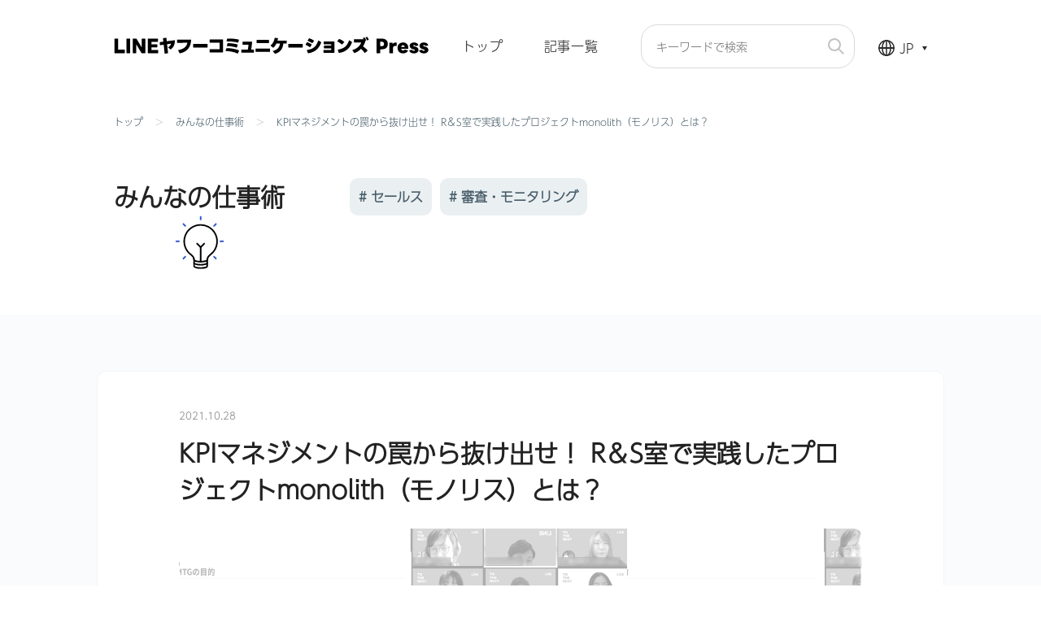

--- FILE ---
content_type: text/html; charset=UTF-8
request_url: https://blog.lycomm.co.jp/tag/employee_work_strategies/20211028_01_culture_plan_and_op_interview.html
body_size: 14609
content:
<!doctype html><html lang="ja"><head>  <meta charset="utf-8">  <meta http-equiv="X-UA-Compatible" content="IE=edge">  <meta name="description" content="会社や組織の数だけあるKPIマネジメントのやり方。 「審査」と「営業」を担うLINE Fukuoka R&amp;S室のKPIマネジメント浸透について紹介します。KPIマネジメントによくある3つの罠から抜け出した方法とは？">  <meta property="og:site_name" content="LINEヤフーコミュニケーションズ">      <link rel="shortcut icon" href="https://blog.lycomm.co.jp/hubfs/favicon-1.ico">  <meta name="format-detection" content="telephone=no">  <title>KPIマネジメントの罠から抜け出せ！ R＆S室で実践したプロジェクトmonolith（モノリス）とは？｜LINEヤフーコミュニケーションズ Press</title>  <link rel="preload" href="https://blog.lycomm.co.jp/hubfs/hub_generated/template_assets/1/62734163859/1750658738903/template_custom.min.css" as="style">  <link rel="stylesheet" href="https://blog.lycomm.co.jp/hubfs/hub_generated/template_assets/1/62419373612/1744443038079/template_helpers.min.css">  <link rel="stylesheet" href="https://blog.lycomm.co.jp/hubfs/hub_generated/template_assets/1/62734163859/1750658738903/template_custom.min.css">  <link rel="stylesheet" href="https://blog.lycomm.co.jp/hubfs/hub_generated/template_assets/1/62422491207/1744443042939/template_main.min.css">   <!-- slick -->  <link rel="stylesheet" type="text/css" href="https://cdn.jsdelivr.net/npm/slick-carousel@1.8.1/slick/slick.css">  <link rel="stylesheet" type="text/css" href="https://cdn.jsdelivr.net/npm/slick-carousel@1.8.1/slick/slick-theme.css">  <!-- slick -->  <!-- Adobe Fonts -->  <script>  (function (d) {  var config = {  kitId: 'xds1xuj',  scriptTimeout: 3000,  async: true  },  h = d.documentElement, t = setTimeout(function () { h.className = h.className.replace(/\bwf-loading\b/g, "") + " wf-inactive"; }, config.scriptTimeout), tk = d.createElement("script"), f = false, s = d.getElementsByTagName("script")[0], a; h.className += " wf-loading"; tk.src = 'https://use.typekit.net/' + config.kitId + '.js'; tk.async = true; tk.onload = tk.onreadystatechange = function () { a = this.readyState; if (f || a && a != "complete" && a != "loaded") return; f = true; clearTimeout(t); try { Typekit.load(config) } catch (e) { } }; s.parentNode.insertBefore(tk, s)  })(document);  </script>  <!-- Adobe Fonts -->   <meta name="viewport" content="width=device-width, initial-scale=1">     <meta property="og:description" content="会社や組織の数だけあるKPIマネジメントのやり方。 「審査」と「営業」を担うLINE Fukuoka R&amp;S室のKPIマネジメント浸透について紹介します。KPIマネジメントによくある3つの罠から抜け出した方法とは？">  <meta property="og:title" content="KPIマネジメントの罠から抜け出せ！ R＆S室で実践したプロジェクトmonolith（モノリス）とは？">  <meta name="twitter:description" content="会社や組織の数だけあるKPIマネジメントのやり方。 「審査」と「営業」を担うLINE Fukuoka R&amp;S室のKPIマネジメント浸透について紹介します。KPIマネジメントによくある3つの罠から抜け出した方法とは？">  <meta name="twitter:title" content="KPIマネジメントの罠から抜け出せ！ R＆S室で実践したプロジェクトmonolith（モノリス）とは？">        <style>
a.cta_button{-moz-box-sizing:content-box !important;-webkit-box-sizing:content-box !important;box-sizing:content-box !important;vertical-align:middle}.hs-breadcrumb-menu{list-style-type:none;margin:0px 0px 0px 0px;padding:0px 0px 0px 0px}.hs-breadcrumb-menu-item{float:left;padding:10px 0px 10px 10px}.hs-breadcrumb-menu-divider:before{content:'›';padding-left:10px}.hs-featured-image-link{border:0}.hs-featured-image{float:right;margin:0 0 20px 20px;max-width:50%}@media (max-width: 568px){.hs-featured-image{float:none;margin:0;width:100%;max-width:100%}}.hs-screen-reader-text{clip:rect(1px, 1px, 1px, 1px);height:1px;overflow:hidden;position:absolute !important;width:1px}
</style>

<style>.bl_cardUnit{display:flex;flex-wrap:wrap}.bl_cardUnit.bl_cardUnit__col2{margin-bottom:-30px}.bl_cardUnit__col2>*{margin-bottom:30px;margin-right:3.47826%;width:48.261%}.bl_cardUnit__col2>:nth-child(2n){margin-right:0}.bl_cardUnit.bl_cardUnit__col3{margin-bottom:-30px}.bl_cardUnit__col3>*{margin-bottom:30px;margin-right:2.43902%;width:31.707%}.bl_cardUnit__col3>:nth-child(3n){margin-right:0}.bl_cardUnit.bl_cardUnit__col4{margin-bottom:-20px}.bl_cardUnit__col4>*{margin-bottom:20px;margin-right:1.62602%;width:23.78%}.bl_cardUnit__col4>:nth-child(4n){margin-right:0}.bl_card{box-shadow:0 3px 6px rgba(0,0,0,.16)}.bl_card_imgWrapper{overflow:hidden;padding-top:56.25%;position:relative}.bl_card_imgWrapper>img{position:absolute;top:50%;transform:translateY(-50%);width:100%}.bl_card_body{padding:15px}.bl_card_body>:last-child{margin-bottom:0}.bl_card_ttl{font-size:1.125rem;font-weight:700;margin-bottom:5px}.bl_card_txt{color:#777;word-break:break-all}a.bl_card{color:currentColor;display:block;text-decoration:none;transition:.25s}a.bl_card:focus,a.bl_card:hover{opacity:.75}a.bl_card:focus .bl_card_ttl,a.bl_card:focus .bl_card_txt,a.bl_card:hover .bl_card_ttl,a.bl_card:hover .bl_card_txt{color:#e25c00;text-decoration:underline}a.bl_card .bl_card_ttl,a.bl_card .bl_card_txt{transition:.25s}@media screen and (max-width:768px){.bl_cardUnit>*{margin-bottom:20px;margin-right:0;width:100%}.bl_cardUnit.bl_cardUnit__col2,.bl_cardUnit.bl_cardUnit__col3{margin-bottom:-20px}}</style>
<style>.bl_horizShareBtns{align-items:center;display:flex;justify-content:center}.bl_horizShareBtns_btn__tw path{fill:#1da1f2}.bl_horizShareBtns_btn__fb path{fill:#1877f2}.bl_horizShareBtns_btn svg{margin-right:10px}</style>
<style><!-- Missing Template at Path: 'blog-line-fukuoka/templates/partials/components/hs-language-switcher/style.css' --></style>
<link rel="stylesheet" href="https://blog.lycomm.co.jp/hubfs/hub_generated/module_assets/1/64012244273/1744493322932/module_search_input_ctm.min.css">
<style>.bl_index,.bl_wysiwyg .bl_index{background-color:#f4f4f4;padding:20px}.bl_index_ttl,.bl_wysiwyg .bl_index_ttl{font-size:pxToRem(22);font-weight:700;margin-top:0}.bl_index_list{list-style-type:decimal;margin-bottom:20px;margin-top:20px;padding-left:1em}</style>
<style>.bl_crossTable{border:1px solid #ddd}.bl_crossTable table{table-layout:fixed;text-align:center;width:100%}.bl_crossTable th{background-color:#efefef;font-weight:700}.bl_crossTable td,.bl_crossTable th{border-bottom:1px solid #ddd;border-right:1px solid #ddd;padding:15px;vertical-align:middle}.bl_crossTable td:last-child,.bl_crossTable th:last-child{border-right-width:0}.bl_crossTable tbody tr:last-child td,.bl_crossTable tbody tr:last-child th{border-bottom-width:0}@media screen and (max-width:768px){.bl_crossTable{border-right-width:0;overflow-x:auto}.bl_crossTable table{min-width:100%;width:auto}.bl_crossTable tbody th,.bl_crossTable thead th:first-child{left:0;position:-webkit-sticky;position:sticky}.bl_crossTable td,.bl_crossTable th{white-space:nowrap}.bl_crossTable td:last-child,.bl_crossTable th:last-child{border-right-width:1px}}</style>       <!-- Google Tag Manager --> <script>(function(w,d,s,l,i){w[l]=w[l]||[];w[l].push({'gtm.start': new Date().getTime(),event:'gtm.js'});var f=d.getElementsByTagName(s)[0], j=d.createElement(s),dl=l!='dataLayer'?'&l='+l:'';j.async=true;j.src= 'https://www.googletagmanager.com/gtm.js?id='+i+dl;f.parentNode.insertBefore(j,f); })(window,document,'script','dataLayer','GTM-K42WDKL');</script> <!-- End Google Tag Manager --> <link rel="amphtml" href="https://blog.lycomm.co.jp/tag/employee_work_strategies/20211028_01_culture_plan_and_op_interview.html?hs_amp=true">  <meta property="og:image" content="https://blog.lycomm.co.jp/hubfs/Imported_Blog_Media/5711bcaa.png"> <meta property="og:image:width" content="1600"> <meta property="og:image:height" content="1034">  <meta name="twitter:image" content="https://blog.lycomm.co.jp/hubfs/Imported_Blog_Media/5711bcaa.png">   <meta property="og:url" content="https://blog.lycomm.co.jp/tag/employee_work_strategies/20211028_01_culture_plan_and_op_interview.html"> <meta name="twitter:card" content="summary_large_image">  <link rel="canonical" href="https://blog.lycomm.co.jp/tag/employee_work_strategies/20211028_01_culture_plan_and_op_interview.html">  <meta property="og:type" content="article"> <link rel="alternate" type="application/rss+xml" href="https://blog.lycomm.co.jp/rss.xml"> <meta name="twitter:domain" content="blog.lycomm.co.jp"> <script src="//platform.linkedin.com/in.js" type="text/javascript">  lang: ja_JP </script>  <meta http-equiv="content-language" content="ja"> <link rel="alternate" hreflang="en" href="https://blog.lycomm.co.jp/en/tag/employee_work_strategies/20211028_01_culture_plan_and_op_interview.html"> <link rel="alternate" hreflang="ja" href="https://blog.lycomm.co.jp/tag/employee_work_strategies/20211028_01_culture_plan_and_op_interview.html">      <meta name="generator" content="HubSpot"></head><body><div class="ly_pageSingle">

  <div data-global-resource-path="blog-line-fukuoka/templates/partials/inc/header.html"><header class="ly_header">
  <div class="ly_header_inner ly_cont_wrapper">
  
    <a class="bl_header_logo" href="/"><img src="https://blog.lycomm.co.jp/hubfs/blog-line-fukuoka/img/header/logo_ly_jp.svg" alt="LINEヤフーコミュニケーションズ"></a>
      
    <nav class="only_pc">
      <ul class="bl_headerNav">
        <li class="bl_headerNav_item">
          <a class="bl_headerNav_link" href="/">トップ</a>
        </li>
        <li class="bl_headerNav_item">
          <a class="bl_headerNav_link" href="/all/">記事一覧</a>
        </li>
      </ul>
    </nav>
    <div id="hs_cos_wrapper_site_search_pc" class="hs_cos_wrapper hs_cos_wrapper_widget hs_cos_wrapper_type_module" style="" data-hs-cos-general-type="widget" data-hs-cos-type="module">

<div class="hs-search-field">
    <div class="hs-search-field__bar">
      <form action="/hs-search-results">
        

<!--         <input type="text" class="hs-search-field__input" name="term" autocomplete="off" aria-label="Search" placeholder="キーワードで検索"> -->

        <div class="hs-search-field__input-wrap">
          <input type="text" class="hs-search-field__input" name="term" autocomplete="off" aria-label="Search" placeholder="キーワードで検索">
          <input type="submit" class="hs-search-field__loope" value="">
        </div>

        <input type="hidden" name="property" value="title">
        <input type="hidden" name="property" value="description">
        <input type="hidden" name="limit" value="9">

        
          <input type="hidden" name="type" value="BLOG_POST">
        
        

        
        <input type="hidden" name="language" value="ja">
        

        
      </form>
    </div>
    <ul class="hs-search-field__suggestions"></ul>
</div></div>
    <div class="bl_header__r">
      <span class="bl_current_lang">JP </span> <div class="lang_switcher_class"> <div class="globe_class"><ul class="lang_list_class"><li> <a class="lang_switcher_link" data-language="ja" href="https://blog.lycomm.co.jp/tag/employee_work_strategies/20211028_01_culture_plan_and_op_interview.html">jp</a> </li><li> <a class="lang_switcher_link" data-language="en" href="https://blog.lycomm.co.jp/en/tag/employee_work_strategies/20211028_01_culture_plan_and_op_interview.html">en</a> </li></ul> </div> </div>
    </div>
    <!-- /.bl_header__r -->
  </div>
  <!-- /.ly_header_inner -->
</header></div>
  <div data-global-resource-path="blog-line-fukuoka/templates/partials/inc/breadcrumb-detail.html">

<div class="bl_breadcrumb_wrapper">
  <div class="ly_cont_wrapper">
    <ul class="bl_breadcrumb" itemscope itemtype="http://schema.org/BreadcrumbList">
      <li class="bl_breadcrumb_item" itemscope itemtype="http://schema.org/Listitem"><a itemprop="item" href="/" class="bl_breadcrumb_link"><span itemprop="name">トップ</span></a><meta itemprop="position" content="1">
      </li>
      <li class="bl_breadcrumb_item" itemprop="itemListElement" itemscope itemtype="http://schema.org/Listitem"><a itemprop="item" href="https://blog.lycomm.co.jp/tag/employee_work_strategies" class="bl_breadcrumb_link">
              <span itemprop="name">みんなの仕事術</span>
            </a><meta itemprop="position" content="2">
      </li>
      <li class="bl_breadcrumb_item" itemprop="itemListElement" itemscope itemtype="http://schema.org/Listitem">
        <span itemprop="name"><span id="hs_cos_wrapper_name" class="hs_cos_wrapper hs_cos_wrapper_meta_field hs_cos_wrapper_type_text" style="" data-hs-cos-general-type="meta_field" data-hs-cos-type="text">KPIマネジメントの罠から抜け出せ！ R＆S室で実践したプロジェクトmonolith（モノリス）とは？</span></span>
        <meta itemprop="position" content="3">
      </li>
    </ul>
  </div>
  <!-- /.ly_cont_wrapper -->
</div>
<!-- /.bl_breadcrumb_wrapper --></div><div data-global-resource-path="blog-line-fukuoka/templates/partials/inc/sub_cat.html"><div class="bl_catName_wrapper">
<div class="ly_cont_wrapper">
  <div class="bl_catName"><h2 class="el_catName_ttl el_catName_ttl__method">
      <a href="https://blog.lycomm.co.jp/tag/employee_work_strategies">みんなの仕事術</a>
    </h2>

    <ul class="bl_catName_tags"><li class="bl_catName_tags_item"><a class="bl_catName_tags_link" href="https://blog.lycomm.co.jp/tag/sales">
          # セールス
        </a>
      </li><li class="bl_catName_tags_item"><a class="bl_catName_tags_link" href="https://blog.lycomm.co.jp/tag/reviewsmonitoring">
          # 審査・モニタリング
        </a>
      </li></ul>
  </div>
  <!-- /.bl_catName -->
</div>
<!-- /.ly_cont_wrapper -->
</div>
<!-- /.bl_catName_wrapper --></div><div data-global-resource-path="blog-line-fukuoka/templates/partials/inc/hamburger_02.html"><div class="bl_hamNav_wrapper bl_hamNav_wrapper__02">
  <input class="bl_hamNav_check" id="is_hamNav_check" type="checkbox">
  <label class="bl_hamNav_btn" for="is_hamNav_check">
    <span></span>
    <span></span>
    <span></span>
  </label>
  <div class="bl_hamNav_cont">
  <div class="bl_searchKey_wrapper">
    <div id="hs_cos_wrapper_site_search_sp" class="hs_cos_wrapper hs_cos_wrapper_widget hs_cos_wrapper_type_module" style="" data-hs-cos-general-type="widget" data-hs-cos-type="module">

<div class="hs-search-field">
    <div class="hs-search-field__bar">
      <form action="/hs-search-results">
        

<!--         <input type="text" class="hs-search-field__input" name="term" autocomplete="off" aria-label="Search" placeholder="Keyword Search"> -->

        <div class="hs-search-field__input-wrap">
          <input type="text" class="hs-search-field__input" name="term" autocomplete="off" aria-label="Search" placeholder="Keyword Search">
          <input type="submit" class="hs-search-field__loope" value="">
        </div>

        <input type="hidden" name="property" value="title">
        <input type="hidden" name="property" value="description">
        <input type="hidden" name="limit" value="9">

        
          <input type="hidden" name="type" value="BLOG_POST">
        
        

        
        <input type="hidden" name="language" value="ja">
        

        
      </form>
    </div>
    <ul class="hs-search-field__suggestions"></ul>
</div></div>
  </div>
    <div class="ly_category">
      <nav class="ly_cont_wrapper">
        <h2 class="bl_category_ttl">カテゴリー</h2>
        <ul class="bl_catNav"><li class="bl_catNav_item"><a class="bl_catNav_link" href="https://blog.lycomm.co.jp/tag/company_section">
              <img alt="" src="https://blog.lycomm.co.jp/hubfs/blog-line-fukuoka/img/category/icon_company.svg">
              <p class="bl_catNav_txt">カイシャ・組織</p>
            </a>
          </li><li class="bl_catNav_item"><a class="bl_catNav_link" href="https://blog.lycomm.co.jp/tag/workstyle_lifestyle">
              <img alt="" src="https://blog.lycomm.co.jp/hubfs/blog-line-fukuoka/img/category/icon_style.svg">
              <p class="bl_catNav_txt">働き方・生き方</p>
            </a>
          </li><li class="bl_catNav_item"><a class="bl_catNav_link" href="https://blog.lycomm.co.jp/tag/employee_work_strategies">
              <img alt="" src="https://blog.lycomm.co.jp/hubfs/blog-line-fukuoka/img/category/icon_method.svg">
              <p class="bl_catNav_txt">みんなの仕事術</p>
            </a>
          </li><li class="bl_catNav_item"><a class="bl_catNav_link" href="https://blog.lycomm.co.jp/tag/company_initiatives">
              <img alt="" src="https://blog.lycomm.co.jp/hubfs/blog-line-fukuoka/img/category/icon_welfare.svg">
              <p class="bl_catNav_txt">社会への取り組み</p>
            </a>
          </li><li class="bl_catNav_item"><a class="bl_catNav_link" href="https://blog.lycomm.co.jp/tag/announcements">
              <img alt="" src="https://blog.lycomm.co.jp/hubfs/blog-line-fukuoka/img/category/icon_news.svg">
              <p class="bl_catNav_txt">お知らせ</p>
            </a>
          </li></ul>
      </nav>
    </div>
    <!-- /.ly_category -->
    <div class="ly_tag">
      <div class="bl_tagBtn_wrapper">
        <div class="ly_cont_wrapper">
          <div class="bl_tagBtn" id="js_tagBtn">
            タグ一覧<span class="bl_tagBtn_arrow" id="js_tagBtn_arrow"></span>
          </div>
          <!-- /.bl_tagBtn -->
        </div>
        <!-- /.ly_cont_wrapper -->
      </div>
      <!-- /.bl_tagBtn_wrapper -->
      <div class="bl_tagList_wrapper" id="js_tagList_wrapper">
        <div class="ly_cont_wrapper">
          <ul class="bl_tagList"><li class="bl_tagList_item">
              <a class="bl_tagList_link" href="https://blog.lycomm.co.jp/tag/employee_work_strategies">
                # みんなの仕事術
              </a>
            </li><li class="bl_tagList_item">
              <a class="bl_tagList_link" href="https://blog.lycomm.co.jp/tag/sales">
                # セールス
              </a>
            </li><li class="bl_tagList_item">
              <a class="bl_tagList_link" href="https://blog.lycomm.co.jp/tag/reviewsmonitoring">
                # 審査・モニタリング
              </a>
            </li></ul>
        </div>
        <!-- /.ly_cont_wrapper -->
      </div>
      <!-- /.bl_tagList_wrapper -->
    </div>
    <!-- /.ly_tag -->
    <div class="bl_hamNav_item">
      <div class="bl_hamNav_item_inner ly_cont_wrapper">
        <a class="bl_hamNav_item_link" href="https://linecorp.com/inquiry/linefukuoka/form.html">お問い合わせ</a>
        <a class="bl_hamNav_item_link" href="https://linefukuoka.co.jp/ja/career/">採用情報</a>
      </div>
      <!-- /.ly_cont_wrapper -->
      
      <a class="bl_hamNav_item_btm" href="/all/">記事一覧</a>
    </div>
    
  </div>
  <!-- /.bl_hamNav_cont -->
</div></div>
<div class="ly_cont ly_cont__col">
  <main class="ly_cont_main"><article class="ly_article">
  <div class="entry-content"><time class="bl_article_time" datetime="2021.10.28">2021.10.28</time>
    <h1 class="bl_article_mainTtl"><span id="hs_cos_wrapper_name" class="hs_cos_wrapper hs_cos_wrapper_meta_field hs_cos_wrapper_type_text" style="" data-hs-cos-general-type="meta_field" data-hs-cos-type="text">KPIマネジメントの罠から抜け出せ！ R＆S室で実践したプロジェクトmonolith（モノリス）とは？</span></h1>
    <figure class="bl_article_img">
      <img src="https://blog.lycomm.co.jp/hubfs/Imported_Blog_Media/5711bcaa.png" alt="KPIマネジメントの罠から抜け出せ！ R＆S室で実践したプロジェクトmonolith（モノリス）とは？ サムネイル画像">
    </figure>
    <div class="bl_post-body"><div id="hs_cos_wrapper_index" class="hs_cos_wrapper hs_cos_wrapper_widget hs_cos_wrapper_type_module" style="" data-hs-cos-general-type="widget" data-hs-cos-type="module"><div class="bl_index js_index"> <h2 class="bl_index_ttl">目次</h2> <ol class="bl_index_list"><li> <a href="#1">KPIマネジメントによくある3つの罠</a></li><li> <a href="#2">KPIマネジメント浸透の仕組みmonolith（モノリス）とは？</a></li><li> <a href="#3">KPI報告担当者のホンネ</a></li></ol> </div> <!-- /.bl_index -->
</div><span id="hs_cos_wrapper_post_body" class="hs_cos_wrapper hs_cos_wrapper_meta_field hs_cos_wrapper_type_rich_text" style="" data-hs-cos-general-type="meta_field" data-hs-cos-type="rich_text"><p><span style="color: #ff0201;">【お知らせ】2023年10月1日にLINE Fukuoka株式会社からLINEヤフーコミュニケーションズ株式会社へ社名を変更しました。2023年9月30日以前の記事には旧社名で記載しています。</span></p>
<div class="article-body-inner">
<div>
<div class="bl_baloon null hp_mb30">
<div class="bl_baloon_icon">
<figure class="bl_baloon_icon_img size_fix"><img loading="lazy" src="https://blog.lycomm.co.jp/hs-fs/hubfs/Imported%20sitepage%20images/1e6b8caa.png?width=100&amp;name=1e6b8caa.png" alt="1e6b8caa" width="100" style="width: 100px;" srcset="https://blog.lycomm.co.jp/hs-fs/hubfs/Imported%20sitepage%20images/1e6b8caa.png?width=50&amp;name=1e6b8caa.png 50w, https://blog.lycomm.co.jp/hs-fs/hubfs/Imported%20sitepage%20images/1e6b8caa.png?width=100&amp;name=1e6b8caa.png 100w, https://blog.lycomm.co.jp/hs-fs/hubfs/Imported%20sitepage%20images/1e6b8caa.png?width=150&amp;name=1e6b8caa.png 150w, https://blog.lycomm.co.jp/hs-fs/hubfs/Imported%20sitepage%20images/1e6b8caa.png?width=200&amp;name=1e6b8caa.png 200w, https://blog.lycomm.co.jp/hs-fs/hubfs/Imported%20sitepage%20images/1e6b8caa.png?width=250&amp;name=1e6b8caa.png 250w, https://blog.lycomm.co.jp/hs-fs/hubfs/Imported%20sitepage%20images/1e6b8caa.png?width=300&amp;name=1e6b8caa.png 300w" sizes="(max-width: 100px) 100vw, 100px"></figure>
<p class="bl_baloon_icon_txt">村上</p>
</div>
<div class="bl_baloon_body">こんにちは、Review＆Sales室の村上です。室内横断で人材育成を担うチームのマネージャーをしています。</div>
</div>
<p class="bl_article_txt_item">みなさんの会社や組織ではどのように数値目標の達成度を把握・評価していますか？<br>私の所属するReview&amp;Sales室（以下<span style="color: #444444; font-family: Arial;">R&amp;S室</span>）では、KPIマネジメントを取り入れています。</p>
<p class="bl_quote"><strong>KPI</strong>＝組織の目標に対して、達成度を把握し評価するための指標<br><strong>KPIマネジメント</strong>＝KPIを適切に振り返り、次の改善に向けた議論をすること　</p>
<p class="bl_article_txt_item">多くの会社や組織で取り入れられているKPIマネジメントですが、やり方はその会社や組織の数だけあります。<br>LINEのアカウント・広告・スタンプなどの「審査」と、LINE広告・出前館などの「営業」を担うR&amp;S室にも、KPIマネジメント浸透を目指すプロジェクト『monolith（モノリス）』があります。<br>マネジメントやMTG、分析など、KPIという岩の上にあるものをすべてひっくるめた一枚岩のような組織つくりをイメージして、プロジェクト名は英語で“強大な一枚岩”&nbsp;という意味のmonolith（モノリス）にしました。</p>
<div align="center"><img loading="lazy" style="max-width: 200px;" class="pict" hspace="5" alt="monolith_2" border="0" height="123" width="200" src="https://blog.lycomm.co.jp/hs-fs/hubfs/Imported_Blog_Media/c4e7776b.png?width=200&amp;height=123&amp;name=c4e7776b.png" srcset="https://blog.lycomm.co.jp/hs-fs/hubfs/Imported_Blog_Media/c4e7776b.png?width=100&amp;height=62&amp;name=c4e7776b.png 100w, https://blog.lycomm.co.jp/hs-fs/hubfs/Imported_Blog_Media/c4e7776b.png?width=200&amp;height=123&amp;name=c4e7776b.png 200w, https://blog.lycomm.co.jp/hs-fs/hubfs/Imported_Blog_Media/c4e7776b.png?width=300&amp;height=185&amp;name=c4e7776b.png 300w, https://blog.lycomm.co.jp/hs-fs/hubfs/Imported_Blog_Media/c4e7776b.png?width=400&amp;height=246&amp;name=c4e7776b.png 400w, https://blog.lycomm.co.jp/hs-fs/hubfs/Imported_Blog_Media/c4e7776b.png?width=500&amp;height=308&amp;name=c4e7776b.png 500w, https://blog.lycomm.co.jp/hs-fs/hubfs/Imported_Blog_Media/c4e7776b.png?width=600&amp;height=369&amp;name=c4e7776b.png 600w" sizes="(max-width: 200px) 100vw, 200px"></div>
<p class="bl_article_txt_item">今回は、KPIマネジメントの罠から抜け、本質的なKPIマネジメント浸透を目指す私たち組織の経験をご紹介します。</p>
<br>このような方の参考になると嬉しいです。<br><br>
<div>
<ul class="bl_list bl_list__ul">
<li class="bl_list_item">サービスの運営に携わり、指標作成・可視化・目標立案でお悩みの方</li>
<li class="bl_list_item">これからKPIマネジメントを取り組もうと検討されている方</li>
<li class="bl_list_item">導入しているが現状のKPIマネジメントに疑問を持っている方 など</li>
</ul>
</div>
<!--more--> <a name="1" id="1" data-hs-anchor="true"></a>
<h3 id="1" class="bl_article_h3" style="text-align: left;">KPIマネジメントによくある3つの罠</h3>
<p class="bl_article_txt_item">罠①：“なんちゃって”KPI<br>罠②：一部の上位層しか理解していない<br>罠③：部署のリーダーしか、数値の価値や現状を説明できない<br><br>まず、R&amp;S室もハマっていたこの3つの罠についてです。</p>
<p class="bl_article_txt_item"><strong><span style="font-size: 125%;">罠①：“なんちゃって”KPI<br></span></strong><br>業務の進捗や、目標を達成するための手段を指標においた「なんちゃってKPI」を報告していませんか？<br><br><strong>例：</strong>お問合せ対応窓口で「●月●日●時台までに届いたお問合せに回答できている状況」をKPIとして報告している場合、それは業務進捗報告です。<br><br><strong>例：</strong>営業部署で売上を上げるために、「電話をかけること」「電話をかけた件数」をKPIに設定した場合だと、電話がかからない会社に何度かかけることで達成できてしまいます。極端ですが、手段が目的になっています。<br><br><strong><span style="font-size: 125%;">罠②：一部の上位層しか理解していない</span></strong><br>実際にオペレーションを行っている層まで「目的」「KPI指標」「目標値」が浸透していないと、KPI達成に向けた行動ができずPDCAも回せない悪循環になります。<br><br><strong>例：</strong><br>目標対応件数を達成後に、オペレーション担当者は「いつもより速度を落として、より丁寧に進める」のか「効率的に対応件数を伸ばす」のか。「目的」「KPI指標」「目標値」が浸透していれば、KPI達成に沿った時間の使い方になるはずです。<br><br><strong><span style="font-size: 125%;">罠③：部署のリーダーしか、数値の価値や現状を説明できない</span></strong><br>①②の罠を抜け出し、どんなに良いKPI指標を設計し組織に浸透できていても、その価値や現状を人に伝えることができなければ意味がありません。私たちも、それをできるのが部署のリーダーだけになっている状況でした。<br>この状況が続けば、困っていることや改善したいことが伝わらず、関係各所から必要な支援が受けられないという悪循環に陥るかもしれません。</p>
<br>
<p class="bl_article_txt_item">後述するプロジェクト『monolith（モノリス）』の紹介にもありますが、R&amp;S室では、改善に向け次期リーダー候補のメンバーをKPI報告担当者に任命しました。<br>役職や所属部署に関わらず誰に対してもKPIの価値はもちろん、業務のコンディションを説明できる状態になることも役割のひとつですです。</p>
<a name="2" id="2" data-hs-anchor="true"></a><br><br>
<div>
<h3 id="2" class="bl_article_h3" style="text-align: left;">R&amp;S室のKPIマネジメント浸透の仕組みmonolith（モノリス）とは？</h3>
<p class="bl_article_txt_item">3つの罠にはまっていることに気づいた私たちが、本質的なKPIマネジメントを浸透させるために始めたプロジェクトが『monolith（モノリス）』です。<br><br>「環境をつくる」「機会をつくる」「人を育てる」 。<br>試行錯誤を繰り返し、ひとつひとつを積み上げていきました。<br><br></p>
<div align="center"><img loading="lazy" class="pict" hspace="5" alt="lfkpress_rands_2109_001" border="0" height="363" width="1010" src="https://blog.lycomm.co.jp/hs-fs/hubfs/Imported_Blog_Media/4e6ae24e.png?width=1010&amp;height=363&amp;name=4e6ae24e.png" srcset="https://blog.lycomm.co.jp/hs-fs/hubfs/Imported_Blog_Media/4e6ae24e.png?width=505&amp;height=182&amp;name=4e6ae24e.png 505w, https://blog.lycomm.co.jp/hs-fs/hubfs/Imported_Blog_Media/4e6ae24e.png?width=1010&amp;height=363&amp;name=4e6ae24e.png 1010w, https://blog.lycomm.co.jp/hs-fs/hubfs/Imported_Blog_Media/4e6ae24e.png?width=1515&amp;height=545&amp;name=4e6ae24e.png 1515w, https://blog.lycomm.co.jp/hs-fs/hubfs/Imported_Blog_Media/4e6ae24e.png?width=2020&amp;height=726&amp;name=4e6ae24e.png 2020w, https://blog.lycomm.co.jp/hs-fs/hubfs/Imported_Blog_Media/4e6ae24e.png?width=2525&amp;height=908&amp;name=4e6ae24e.png 2525w, https://blog.lycomm.co.jp/hs-fs/hubfs/Imported_Blog_Media/4e6ae24e.png?width=3030&amp;height=1089&amp;name=4e6ae24e.png 3030w" sizes="(max-width: 1010px) 100vw, 1010px"></div>
<br><br>
<div><strong style="font-family: Arial;"><span style="font-size: 125%; color: #00cc00;">環境をつくる</span></strong></div>
<p class="bl_article_txt_item">指標作成・目標立案・可視化を通じて、データをを扱いやすい環境をつくりました。<br><br><strong><span style="color: #00cc00;">■ </span>KGI・KPIの「指標作成」と「目標立案」</strong><br>部署のKPI報告担当者が、ユーザー、事業、現場といった、各ステークホルダーを意識した指標を作成。その後、室横断組織である私たちが、室全体で並べて見た場合の妥当性を確認。<br>KGI・KPIを達成するための目標は、事業部からの要望と現場やユーザーの視点をもとに立案します。<br><br><strong style="font-family: Arial;"><span style="color: #00cc00;">■&nbsp;</span></strong> <strong>KGI・KPI「可視化」</strong><br>算出ロジックを決め、LINE Fukuoka全社横断で課題可視化や標準化に取り組む組織（バリューマネジメントセンター ）や、データ分析を専門的に行う組織（Data Labs）の支援を受け、BIツールへダッシュボードを作成しました。</p>
<div align="center"><img loading="lazy" src="https://blog.lycomm.co.jp/hs-fs/hubfs/Imported_Blog_Media/ce73c0ce.png?width=1223&amp;height=458&amp;name=ce73c0ce.png" width="1223" height="458" border="0" alt="ダッシュボードイメージ" hspace="5" class="pict" srcset="https://blog.lycomm.co.jp/hs-fs/hubfs/Imported_Blog_Media/ce73c0ce.png?width=612&amp;height=229&amp;name=ce73c0ce.png 612w, https://blog.lycomm.co.jp/hs-fs/hubfs/Imported_Blog_Media/ce73c0ce.png?width=1223&amp;height=458&amp;name=ce73c0ce.png 1223w, https://blog.lycomm.co.jp/hs-fs/hubfs/Imported_Blog_Media/ce73c0ce.png?width=1835&amp;height=687&amp;name=ce73c0ce.png 1835w, https://blog.lycomm.co.jp/hs-fs/hubfs/Imported_Blog_Media/ce73c0ce.png?width=2446&amp;height=916&amp;name=ce73c0ce.png 2446w, https://blog.lycomm.co.jp/hs-fs/hubfs/Imported_Blog_Media/ce73c0ce.png?width=3058&amp;height=1145&amp;name=ce73c0ce.png 3058w, https://blog.lycomm.co.jp/hs-fs/hubfs/Imported_Blog_Media/ce73c0ce.png?width=3669&amp;height=1374&amp;name=ce73c0ce.png 3669w" sizes="(max-width: 1223px) 100vw, 1223px"></div>
<div><span style="font-size: 68.75%; font-family: Arial;">※現在も活用しているダッシュボード</span></div>
<br>
<p class="bl_article_txt_item">最適な指標や目標設定を室横断でサポートし、数値を可視化できる環境を整えることで罠①の「なんちゃってKPI」を抜け出しました。<br><br><strong><span style="font-size: 125%; color: #ff6666;">機会をつくる</span></strong><br>設定したKGI・KPIを「使う機会」も重要と考え、R&amp;S室内でKPI Meetingという報告の場をつくりました。<br><br></p>
</div>
<p class="bl_quote">KPI Meetingとは…<br><br>月1度R&amp;S室内の各パート・チームから選ばれたKPI報告担当者が集まり、センター長・室長・マネージャーへ前月のKGI・KPI進捗を報告。次月の改善に向けた議論をする場です。</p>
<div>
<div align="center"><img loading="lazy" src="https://blog.lycomm.co.jp/hs-fs/hubfs/Imported_Blog_Media/b307572b.png?width=1339&amp;height=603&amp;name=b307572b.png" width="1339" height="603" border="0" alt="kpimeeting02" hspace="5" class="pict" srcset="https://blog.lycomm.co.jp/hs-fs/hubfs/Imported_Blog_Media/b307572b.png?width=670&amp;height=302&amp;name=b307572b.png 670w, https://blog.lycomm.co.jp/hs-fs/hubfs/Imported_Blog_Media/b307572b.png?width=1339&amp;height=603&amp;name=b307572b.png 1339w, https://blog.lycomm.co.jp/hs-fs/hubfs/Imported_Blog_Media/b307572b.png?width=2009&amp;height=905&amp;name=b307572b.png 2009w, https://blog.lycomm.co.jp/hs-fs/hubfs/Imported_Blog_Media/b307572b.png?width=2678&amp;height=1206&amp;name=b307572b.png 2678w, https://blog.lycomm.co.jp/hs-fs/hubfs/Imported_Blog_Media/b307572b.png?width=3348&amp;height=1508&amp;name=b307572b.png 3348w, https://blog.lycomm.co.jp/hs-fs/hubfs/Imported_Blog_Media/b307572b.png?width=4017&amp;height=1809&amp;name=b307572b.png 4017w" sizes="(max-width: 1339px) 100vw, 1339px"></div>
<span style="font-size: 68.75%;">※KPI Meetingの様子（現在はオンライン開催）</span><br><br>
<p class="bl_article_txt_item"><strong><span style="color: #ff6633; font-family: Arial;">■&nbsp;</span>KGI・KPIを使ったレポートを作成する機会</strong><br>KPI Meetingでの発表に向けた資料作成が、報告担当のレポーティング力を鍛えます。<br><br>レポート作成時のチェック項目<br>✔ 専門用語の注釈（意味）が記載されている<br>✔ 前提や背景・経緯が記載されている<br>✔ 結果に対し原因分析（仮説を立て検証）されている<br>✔ 課題に対する打ち手が網羅されている<br><br><strong><span style="color: #ff6633; font-family: Arial;">■&nbsp;</span>KGI・KPIを使った口頭説明の機会</strong><br>KPI Meetingには、センター長・室長・マネージャーなど役職が異なるメンバーや、同じ室でも営業や審査など担当領域が異なる複数の報告担当者が参加します。<br>部署を代表して、どの参加者にもわかるように担当業務の成果や課題を説明することが求められるため、報告担当者のアカウンタビリティ（説明責任）意識も向上します。<br><br>口頭説明のチェック項目<br>✔ 報告物をそのまま読むのではなく、結論を定めて話す<br>✔「これから何を話すか分かるように」を常に意識して、一文を短くわかりやすく話す<br>✔ ロジカルに話す（ ～だから～である）<br><br><strong><span style="color: #ff6633; font-family: Arial;">■&nbsp;</span>フィードバックを受ける機会</strong><br>KPI Meetingに向け、私たちmonolithプロジェクトのメンバーは報告担当者とそのチームのマネージャーをサポートします。<br>KPI報告レポートの内容や記載方法はもちろん、KPI Meetingや事後の振り返りでは「なぜその課題に取り組むのか？」など、仮説の正確性向上を意識した議論を行い、フィードバックを通してPDCAを回していきます。<br>これらの機会を通して、罠①の「なんちゃってKPI」ではない本質的なKGI・KPI指標と目的が設定され、報告担当者はレポーティング・口頭説明ができる状態になります。<br><br>罠②「一部の上位層しか理解していない」からも、罠③「部署のリーダーしか、数値の価値や現状を説明できない」からも抜け出せます。<br><br><strong style="font-family: Arial;"><span style="font-size: 125%; color: #ffcc00;">人を育てる </span></strong><br>KPIマネジメント浸透の仕組みmonolith（モノリス）には、KPI Meetingへの参加やレポーティングという経験学習機会を通して、KGI・KPI を使い倒すことができる次期リーダー候補を育てる狙いもあります。<br><br><strong><span style="color: #ffcc00;">■ </span>担当制を導入</strong><br>KPI Meetingの報告物作成・発表を担う「KPI報告担当者」は各パート・チームから選出され、室全体の定例で発表後に活動を開始。担当者としての活動が、責任感を養います。<br><br><strong><span style="color: #ffcc00;">■ </span>重要性の理解を促す</strong><br>KPI Meetingの冒頭では必ず参加者に対して「KGI・KPIとは？」の解説から始めます。<br>繰り返し伝えることで重要度への理解が深まり、KGI・KPIという言葉の概念に対するずれがなくなるからです。<br><br><br><strong><span style="color: #ffcc00;">■ </span>よく使う数値指標の定義を説明会で共有</strong><br>R&amp;S室では、KPIに用いられることの多い指標の算出ロジックを定義化しています。<br>例えば「平均回答時間」という指標に対して、どこからどこまでの時間を対象にするかは室の中で同一の定義です。どのような指標があり何を示す数値なのか、これまでのパターンを活用できるよう、報告担当者を対象に説明会を実施しています。<br><br><strong><span style="color: #ffcc00;">■ </span>管理者層と担当者の役割を明確化</strong><br>KPI Meetingではそれぞれが自分の役割を果たせるよう、役割を明確に整理しています。<br><br>KPI Meetingでの役割をチェック<br>✔&nbsp;報告担当：<br>レポートを作成し、誰に対しても伝わるように自組織のKPI進捗を発表する。フィードバックを受けて次のアクションプランを策定する。<br>✔&nbsp;管理者（各チーム、パートのリーダー）：<br>事前にレポートを確認し、KPI Meetingの中でも必要に応じて発表内容を補足。発表に対するフィードバックを行う。<br>✔&nbsp;monolith（モノリス）プロジェクト担当者：<br>スケジュール調整、ファシリテート、アクションプランの策定サポート。</p>
<br><a name="3" id="3" data-hs-anchor="true"></a>
<h3 id="2" class="bl_article_h3" style="text-align: left;">KPI報告担当者のホンネ</h3>
<p class="bl_article_txt_item">このようにmonolith（モノリス）では、R&amp;S室の「なんちゃってKPI」改善と本質的なKPIマネジメント浸透を目指し、KPI Meetingの場づくりを行ってきました。<br>では、プロジェクトを通して、メンバーにどのような変化があったのでしょうか？<br>実際にKPI報告担当としてKPI Meetingに参加してきた福永さんへお話を聞いてみました。</p>
<div align="center"><img loading="lazy" style="max-width: 104px;" class="pict" hspace="5" alt="fukunagasan" border="0" height="106" width="104" src="https://blog.lycomm.co.jp/hs-fs/hubfs/Imported_Blog_Media/8bda6c57.png?width=104&amp;height=106&amp;name=8bda6c57.png" srcset="https://blog.lycomm.co.jp/hs-fs/hubfs/Imported_Blog_Media/8bda6c57.png?width=52&amp;height=53&amp;name=8bda6c57.png 52w, https://blog.lycomm.co.jp/hs-fs/hubfs/Imported_Blog_Media/8bda6c57.png?width=104&amp;height=106&amp;name=8bda6c57.png 104w, https://blog.lycomm.co.jp/hs-fs/hubfs/Imported_Blog_Media/8bda6c57.png?width=156&amp;height=159&amp;name=8bda6c57.png 156w, https://blog.lycomm.co.jp/hs-fs/hubfs/Imported_Blog_Media/8bda6c57.png?width=208&amp;height=212&amp;name=8bda6c57.png 208w, https://blog.lycomm.co.jp/hs-fs/hubfs/Imported_Blog_Media/8bda6c57.png?width=260&amp;height=265&amp;name=8bda6c57.png 260w, https://blog.lycomm.co.jp/hs-fs/hubfs/Imported_Blog_Media/8bda6c57.png?width=312&amp;height=318&amp;name=8bda6c57.png 312w" sizes="(max-width: 104px) 100vw, 104px"></div>
<div style="text-align: center;"><span style="font-size: medium; color: #00cc00; font-family: Arial;"><strong>福永さん</strong></span></div>
<div style="text-align: center;"><span style="font-size: 100%; font-family: Arial;">R&amp;S室で審査業務を担う部署のアシスタントマネージャー。</span></div>
<div style="text-align: center;"><span style="font-size: 100%; font-family: Arial;">2020年2月からKPI担当として活動を開始、現職に就任。</span></div>
<br>
<p class="bl_article_txt_item"><strong>KPIの報告担当者を担って、変化したことは？</strong><br><strong><span style="color: #00cc00;">福永：</span></strong>日頃、業務について意思決定をする際にKGI・KPIを意識するようになりました。<br>KPI Meetingで、振り返りと今後の見通しを同時に確認できるので、課題を見つけやすくなり、これから起きる事へ備える動きができるようになってきたと思います。<br>他パートの方やメンバーに対しても、KGI・KPIの価値やそれぞれが意味するところの説明はこれまで以上にスムーズにできるようになりました。<br><br>また、パートのメンバー向けに「KPI Meetingの共有会」を実施し、<span style="font-size: 10.5pt; font-family: 游明朝, serif;">“</span> <span style="font-family: Arial;">KPI Meetingでこんなことを発表した</span> <span style="font-size: 10.5pt; font-family: 游明朝, serif;">”</span>&nbsp;と共有する場を設けたところ、メンバーより“自身の目標達成がKPI達成に大きく関係している と実感した”との声がありました。<br>それにより、個人目標の設定や、具体的な施策をメンバー自ら提案できるようになったことは大きな良い変化でした。</p>
<div><img loading="lazy" class="pict" hspace="5" alt="fukumura2" border="0" height="305" width="1157" src="https://blog.lycomm.co.jp/hs-fs/hubfs/Imported_Blog_Media/177ce070.png?width=1157&amp;height=305&amp;name=177ce070.png" srcset="https://blog.lycomm.co.jp/hs-fs/hubfs/Imported_Blog_Media/177ce070.png?width=579&amp;height=153&amp;name=177ce070.png 579w, https://blog.lycomm.co.jp/hs-fs/hubfs/Imported_Blog_Media/177ce070.png?width=1157&amp;height=305&amp;name=177ce070.png 1157w, https://blog.lycomm.co.jp/hs-fs/hubfs/Imported_Blog_Media/177ce070.png?width=1736&amp;height=458&amp;name=177ce070.png 1736w, https://blog.lycomm.co.jp/hs-fs/hubfs/Imported_Blog_Media/177ce070.png?width=2314&amp;height=610&amp;name=177ce070.png 2314w, https://blog.lycomm.co.jp/hs-fs/hubfs/Imported_Blog_Media/177ce070.png?width=2893&amp;height=763&amp;name=177ce070.png 2893w, https://blog.lycomm.co.jp/hs-fs/hubfs/Imported_Blog_Media/177ce070.png?width=3471&amp;height=915&amp;name=177ce070.png 3471w" sizes="(max-width: 1157px) 100vw, 1157px"></div>
<p class="bl_article_txt_item">上記変化を踏まえた上で、次に考えていること<br><strong style="font-family: Arial;"><span style="color: #00cc00;">福永：</span></strong> これまでは、担当者である私が「課題に対するアクション」も考えていたのですが、今後は私以外のメンバーにも考えてもらって、より“現実的で、現場で実践しやすいアクション”にしていきたいと思っています。<br><br>私自身、この「KPI報告担当」の役割を担うことで、今のチームの目指すべきところや課題を、毎月具体的に考え、毎月実践するという、必ずなにかのPDCAを回すことが身についたので、今後のリーダー候補には経験してほしい役割だと感じています。</p>
<h3 id="2" class="bl_article_h3" style="text-align: left;">＜最後にお伝えしたいこと＞</h3>
<p class="bl_article_txt_item">LINEと聞き、全てをデジタル化して最新のシステムで管理しているという印象を持つ方も多いかもしれません。<br>しかし実際には、日々試行錯誤し、愚直に泥臭く、ひとつひとつを積み上げることの方が多いです。<br>ご自身の取り組まれているお仕事の目的を再確認し、3つの罠にハマっていないか点検いただけましたら幸いです。<br><br></p>
<div class="bl_baloon null hp_mb30">
<div class="bl_baloon_icon">
<figure class="bl_baloon_icon_img size_fix"><img loading="lazy" src="https://blog.lycomm.co.jp/hs-fs/hubfs/Imported%20sitepage%20images/1e6b8caa.png?width=100&amp;name=1e6b8caa.png" alt="1e6b8caa" width="100" style="width: 100px;" srcset="https://blog.lycomm.co.jp/hs-fs/hubfs/Imported%20sitepage%20images/1e6b8caa.png?width=50&amp;name=1e6b8caa.png 50w, https://blog.lycomm.co.jp/hs-fs/hubfs/Imported%20sitepage%20images/1e6b8caa.png?width=100&amp;name=1e6b8caa.png 100w, https://blog.lycomm.co.jp/hs-fs/hubfs/Imported%20sitepage%20images/1e6b8caa.png?width=150&amp;name=1e6b8caa.png 150w, https://blog.lycomm.co.jp/hs-fs/hubfs/Imported%20sitepage%20images/1e6b8caa.png?width=200&amp;name=1e6b8caa.png 200w, https://blog.lycomm.co.jp/hs-fs/hubfs/Imported%20sitepage%20images/1e6b8caa.png?width=250&amp;name=1e6b8caa.png 250w, https://blog.lycomm.co.jp/hs-fs/hubfs/Imported%20sitepage%20images/1e6b8caa.png?width=300&amp;name=1e6b8caa.png 300w" sizes="(max-width: 100px) 100vw, 100px"></figure>
<p class="bl_baloon_icon_txt">村上</p>
</div>
<div class="bl_baloon_body">私たちはこれからも、答えのない問題へ答えを出し続けていく挑戦を楽しんでいいきます。 Enjoy the Challenges！</div>
</div>
<span style="box-sizing: border-box; color: #00cc00;"></span></div>
</div>
</div></span></div>
  
  <div id="hs_cos_wrapper_sns_like" class="hs_cos_wrapper hs_cos_wrapper_widget hs_cos_wrapper_type_module" style="" data-hs-cos-general-type="widget" data-hs-cos-type="module"><ul class="bl_sns">
  
  <li class="bl_sns_item">
    <iframe src="https://www.facebook.com/plugins/share_button.php?href=https%3A%2F%2Fdevelopers.facebook.com%2Fdocs%2Fplugins%2F&amp;layout=button&amp;size=small&amp;width=69&amp;height=20&amp;appId" width="92" height="20" style="border:none;overflow:hidden" scrolling="no" frameborder="0" allowfullscreen="true" allow="autoplay; clipboard-write; encrypted-media; picture-in-picture; web-share"></iframe>
  </li>
  
  <li class="bl_sns_item">
    <iframe src="https://www.facebook.com/plugins/like.php?href=https%3A%2F%2Fdevelopers.facebook.com%2Fdocs%2Fplugins%2F&amp;width=90&amp;layout=button&amp;action=like&amp;size=small&amp;share=false&amp;height=65&amp;appId" width="90" height="65" style="border:none;overflow:hidden" scrolling="no" frameborder="0" allowfullscreen="true" allow="autoplay; clipboard-write; encrypted-media; picture-in-picture; web-share"></iframe>
  </li>
  
  <li class="bl_sns_item">
    <a class="twitter-share-button" data-size="default" href="https://twitter.com/share">ツイート</a>
  </li>
  
  <li class="bl_sns_item">
    <div class="line-it-button" data-color="default" data-count="false" data-env="REAL" data-lang="ja" data-size="small" data-type="share-a" data-url="https://developers.line.biz/ja/docs/line-social-plugins/install-guide/using-line-share-buttons/" data-ver="3" style="display: none;"></div>
    <script async defer src="https://www.line-website.com/social-plugins/js/thirdparty/loader.min.js"></script>
  </li>
  
</ul></div>
  <ul class="bl_catName_tags">
    <li class="bl_catName_tags_item"><a class="bl_catName_tags_link" href="https://blog.lycomm.co.jp/tag/sales">
          # セールス
        </a>
      </li><li class="bl_catName_tags_item"><a class="bl_catName_tags_link" href="https://blog.lycomm.co.jp/tag/reviewsmonitoring">
          # 審査・モニタリング
        </a>
      </li></ul>
  
  <div id="hs_cos_wrapper_author_area" class="hs_cos_wrapper hs_cos_wrapper_widget hs_cos_wrapper_type_module" style="" data-hs-cos-general-type="widget" data-hs-cos-type="module">
</div>
  


  <div id="hs_cos_wrapper_related_articles" class="hs_cos_wrapper hs_cos_wrapper_widget hs_cos_wrapper_type_module" style="" data-hs-cos-general-type="widget" data-hs-cos-type="module">


  <div class="bl_articleLink bl_articleLink__related">
    <h2 class="bl_articleLink_sectTtl">関連記事</h2>
    <a class="bl_articleLink_item" href="https://blog.lycomm.co.jp/tag/company_section/20200716_01_plan_and_op_interview.html">
      <div class="bl_articleLink_img">
        <img src="https://blog.lycomm.co.jp/hubfs/Imported_Blog_Media/29d99fca.jpg" alt="">
      </div>
      <div class="bl_articleLink_body">
        <time class="bl_articleLink_time">2020.07.16</time>
        <h3 class="bl_articleLink_ttl">
          これでわかる！審査と営業2つの視点でサービスを牽引するReview＆Sales室の10の事実
        </h3>
        <p class="bl_articleLink_txt"></p>
      </div>
    </a>
    
    <div class="bl_border"></div>
    
    
    <a class="bl_articleLink_item" href="https://blog.lycomm.co.jp/tag/company_section/85453138_report.html">
      <div class="bl_articleLink_img">
        <img src="https://blog.lycomm.co.jp/hubfs/Imported_Blog_Media/ecd647b7.jpg" alt="">
      </div>
      <div class="bl_articleLink_body">
        <time class="bl_articleLink_time">2021.09.15</time>
        <h3 class="bl_articleLink_ttl">
          キャリアチェンジについて語る。夏の夜のオンライン採用イベントの様子をお届け
        </h3>
        <p class="bl_articleLink_txt"></p>
      </div>
    </a>
    
    <div class="bl_border"></div>
    
    
    <a class="bl_articleLink_item" href="https://blog.lycomm.co.jp/tag/company_section/20201111_1_plan_and_op_interview.html.html">
      <div class="bl_articleLink_img">
        <img src="https://blog.lycomm.co.jp/hubfs/Imported_Blog_Media/28df3109.jpg" alt="">
      </div>
      <div class="bl_articleLink_body">
        <time class="bl_articleLink_time">2020.11.11</time>
        <h3 class="bl_articleLink_ttl">
          「ユーザーに最も近い組織」だからこそ、できることを―LINE Fukuoka「サービス運営」の7年とこれから【後編】
        </h3>
        <p class="bl_articleLink_txt"></p>
      </div>
    </a>
    
    
    
  </div><!-- 一覧へ戻るボタン -->
  <button class="el_btn hp_mb0">
    
    <a class="el_btn_link" href="https://blog.lycomm.co.jp/tag/employee_work_strategies">一覧へ戻る</a>
    
  </button>
</div>
  <aside class="ly_cont_side "><div data-global-resource-path="blog-line-fukuoka/templates/partials/inc/float_sns.html"><ul class="bl_floatSns" id="js_floatSns">
<li class="bl_floatSns_item">
  <a href="https://www.facebook.com/share.php?u=https://blog.lycomm.co.jp/tag/employee_work_strategies/20211028_01_culture_plan_and_op_interview.html" rel="nofollow" target="_blank"><img alt="Facebook" src="https://blog.lycomm.co.jp/hubfs/blog-line-fukuoka/img/single/ico_float_facebook.svg"></a>
</li>
<li class="bl_floatSns_item">
  <a href="https://twitter.com/share?url=https://blog.lycomm.co.jp/tag/employee_work_strategies/20211028_01_culture_plan_and_op_interview.html&amp;text=KPIマネジメントの罠から抜け出せ！%20R＆S室で実践したプロジェクトmonolith（モノリス）とは？" rel="nofollow" target="_blank"><img alt="Twitter" src="https://blog.lycomm.co.jp/hubfs/blog-line-fukuoka/img/single/ico_float_twitter.svg"></a>
</li>
<li class="bl_floatSns_item">
  <a href="https://social-plugins.line.me/lineit/share?url=https://blog.lycomm.co.jp/tag/employee_work_strategies/20211028_01_culture_plan_and_op_interview.html" rel="nofollow" target="_blank"><img alt="LINE" src="https://blog.lycomm.co.jp/hubfs/blog-line-fukuoka/img/single/ico_float_line.svg"></a>
</li>
</ul></div>
 </aside></div>
<!-- /.ly_pageSingle -->
</article></main></div>
<!-- /.ly_cont ly_cont__col --><script src="https://blog.lycomm.co.jp/hubfs/hub_generated/template_assets/1/62345649671/1744443034497/template_script.min.js"></script>
<script src="https://blog.lycomm.co.jp/hubfs/hub_generated/template_assets/1/62750236204/1744443049449/template_main.min.js"></script>
<!-- slick -->
<script type="text/javascript" src="https://cdn.jsdelivr.net/npm/slick-carousel@1.8.1/slick/slick.min.js"></script>
<!-- /slick -->
<!-- jPages.js -->
<script src="https://blog.lycomm.co.jp/hubfs/hub_generated/template_assets/1/63866767253/1744443050488/template_jPages.min.js"></script>
<!-- /jPages.js -->

<!-- HubSpot performance collection script -->
<script defer src="/hs/hsstatic/content-cwv-embed/static-1.1293/embed.js"></script>
<script>
    (function () {<!-- Missing Template at Path: 'blog-line-fukuoka/templates/partials/components/bl_horizShareBtns/script.js' -->})();
  </script>
<script>
var hsVars = hsVars || {}; hsVars['language'] = 'ja';
</script>

<script src="/hs/hsstatic/cos-i18n/static-1.53/bundles/project.js"></script>
<script src="https://blog.lycomm.co.jp/hubfs/hub_generated/module_assets/1/64012244273/1744493322932/module_search_input_ctm.min.js"></script>
<script src="https://blog.lycomm.co.jp/hubfs/hub_generated/module_assets/1/62345651042/1744493316661/module_.min.js"></script>
<script><!-- Missing Template at Path: 'blog-line-fukuoka/templates/partials/components/bl_index/script.js' --></script>
<script type="application/ld+json">[{"@context":"https://schema.org","@type":"BlogPosting","author":{"@type":"Person","name":"LINE Fukuoka Press"},"dateModified":"2023-10-06 15:31:20","datePublished":"2021-10-28 00:00:00","headline":"KPIマネジメントの罠から抜け出せ！ R＆S室で実践したプロジェクトmonolith（モノリス）とは？","image":["https://smartcity.linefukuoka.co.jp/hubfs/Imported_Blog_Media/5711bcaa.png"],"mainEntityOfPage":{"@id":"https://blog.lycomm.co.jp","@type":"WebPage"},"publisher":{"@type":"Organization","logo":{"@type":"ImageObject","url":""},"name":"LINEヤフーコミュニケーションズ"}}]</script><!-- Start of HubSpot Analytics Code --><script type="text/javascript">var _hsq = _hsq || [];_hsq.push(["setContentType", "blog-post"]);_hsq.push(["setCanonicalUrl", "https:\/\/blog.lycomm.co.jp\/tag\/employee_work_strategies\/20211028_01_culture_plan_and_op_interview.html"]);_hsq.push(["setPageId", "63863921414"]);_hsq.push(["setContentMetadata", { "contentPageId": 63863921414, "legacyPageId": "63863921414", "contentFolderId": null, "contentGroupId": 62747458391, "abTestId": null, "languageVariantId": 63863921414, "languageCode": "ja", }]);</script><script type="text/javascript" id="hs-script-loader" async defer src="/hs/scriptloader/19789482.js"></script><!-- End of HubSpot Analytics Code --><script type="text/javascript">var hsVars = { render_id: "aed1fa2a-9c5f-4593-8b90-28363c668248", ticks: 1769134485485, page_id: 63863921414,  content_group_id: 62747458391, portal_id: 19789482, app_hs_base_url: "https://app.hubspot.com", cp_hs_base_url: "https://cp.hubspot.com", language: "ja", analytics_page_type: "blog-post", scp_content_type: "", analytics_page_id: "63863921414", category_id: 3, folder_id: 0, is_hubspot_user: false}</script><script defer src="/hs/hsstatic/HubspotToolsMenu/static-1.432/js/index.js"></script><div id="fb-root"></div> <script>(function(d, s, id) { var js, fjs = d.getElementsByTagName(s)[0]; if (d.getElementById(id)) return; js = d.createElement(s); js.id = id; js.src = "//connect.facebook.net/ja_JP/sdk.js#xfbml=1&version=v3.0"; fjs.parentNode.insertBefore(js, fjs); }(document, 'script', 'facebook-jssdk'));</script> <script>!function(d,s,id){var js,fjs=d.getElementsByTagName(s)[0];if(!d.getElementById(id)){js=d.createElement(s);js.id=id;js.src="https://platform.twitter.com/widgets.js";fjs.parentNode.insertBefore(js,fjs);}}(document,"script","twitter-wjs");</script> <div id="hs_cos_wrapper_sns_area" class="hs_cos_wrapper hs_cos_wrapper_widget hs_cos_wrapper_type_module" style="" data-hs-cos-general-type="widget" data-hs-cos-type="module"><div class="bl_footerSns">
  <div class="ly_cont_wrapper">
    <h2 class="bl_footerSns_ttl">
      
      LINEヤフーコミュニケーションズ <br class="md_only">公式SNS
    </h2>
    <ul class="bl_footerSns_link">
      
      <li class="bl_footerSns_link_item">
        
        
        <a href="https://www.facebook.com/lycomm.jp" target="_blank" rel="noopener">
          
          
          
          
          
          <img src="https://blog.lycomm.co.jp/hubfs/blog-line-fukuoka/img/footer/ico_facebook.svg" alt="ico_facebook" loading="lazy" style="max-width: 100%; height: auto;">
          </a>
      </li>
      
      <li class="bl_footerSns_link_item">
        
        
        <a href="https://x.com/lycomm_jp" target="_blank" rel="noopener">
          
          
          
          
          
          <img src="https://blog.lycomm.co.jp/hubfs/blog-line-fukuoka/img/footer/ico_x.svg" alt="ico_x" loading="lazy" style="max-width: 100%; height: auto;">
          </a>
      </li>
      
      <li class="bl_footerSns_link_item">
        
        
        <a href="https://page.line.me/lycomm_jp" target="_blank" rel="noopener">
          
          
          
          
          
          <img src="https://blog.lycomm.co.jp/hubfs/blog-line-fukuoka/img/footer/ico_line.svg" alt="ico_line" loading="lazy" style="max-width: 100%; height: auto;">
          </a>
      </li>
      
      <li class="bl_footerSns_link_item">
        
        
        <a href="https://www.youtube.com/channel/UCmWsGaMUmdzXZpsOYujJJ9w" target="_blank" rel="noopener">
          
          
          
          
          
          <img src="https://blog.lycomm.co.jp/hubfs/blog-line-fukuoka/img/footer/ico_youtube.svg" alt="ico_youtube" loading="lazy" style="max-width: 100%; height: auto;">
          </a>
      </li>
      
    </ul>
    <p class="bl_footerSns_txt">ブログ記事更新のお知らせやLINEヤフーコミュニケーションズの最新情報を配信中！</p>
  </div>
  <!-- /.ly_cont_wrapper -->
</div>
<!-- /.bl_footerSns --></div>

<div data-global-resource-path="blog-line-fukuoka/templates/partials/inc/footer.html"><footer class="ly_footer">
  <div class="bl_footerNav">
    <div class="bl_footerNav_inner ly_cont_wrapper">
      <div class="bl_footerNav__l">
        <a class="bl_footerNav_logo" href="#"><img src="https://blog.lycomm.co.jp/hubfs/blog-line-fukuoka/img/footer/logo_ly.png" alt="LINEヤフーコミュニケーションズ"></a>
      </div>
      <!-- /.bl_footerNav__l -->
      <div class="bl_footerNav__r">
        <nav class="bl_footerNav_cont">
          <h2 class="bl_footerNav_ttl">企業情報</h2>
          <div class="bl_footerNav_item">
            <a class="bl_footerNav_link" href="https://lycomm.co.jp/">LINEヤフーコミュニケーションズ株式会社</a>
          </div>
          <!-- /.bl_footerNav_item -->
        </nav>
        <nav class="bl_footerNav_cont">
          <h2 class="bl_footerNav_ttl">採用情報</h2>
          <div class="bl_footerNav_item">
            <a class="bl_footerNav_link" href="https://career.lycomm.co.jp/ja/">キャリア採用</a>
            <a class="bl_footerNav_link" href="https://newgrads.lycomm.co.jp/">新卒採用</a>
          </div>
          <!-- /.bl_footerNav_item -->
        </nav>
        <nav class="bl_footerNav_cont">
          <h2 class="bl_footerNav_ttl">関連ブログ</h2>
          <div class="bl_footerNav_item">
            <a class="bl_footerNav_link" href="https://note.com/lycomm_cr_jp/">クリエイティブ部 note</a>
            <a class="bl_footerNav_link" href="https://note.com/smartcity/">スマートシティ本部 note</a>
            <a class="bl_footerNav_link" href="https://note.com/lycomm_vm/">バリューマネジメント部 note</a>
            <a class="bl_footerNav_link" href="https://note.com/lycomm_rec_jp/">採用推進部 note</a>
          </div>
          <!-- /.bl_footerNav_item -->
        </nav>
      </div>
      <!-- /.bl_footerNav__r -->
    </div>
    <!-- /.ly_cont_wrapper -->
  </div>
  <!-- /.bl_footerNav -->
  <div class="bl_footerCopy">
    <div class="ly_cont_wrapper">
      <p>© LY Communications Corporation</p>
    </div>
    <!-- /.ly_cont_wrapper -->
  </div>
  <!-- /.bl_footerCopy -->
</footer></div>

</div></body></html>

--- FILE ---
content_type: text/css
request_url: https://blog.lycomm.co.jp/hubfs/hub_generated/template_assets/1/62734163859/1750658738903/template_custom.min.css
body_size: 13125
content:
.ly_cont{margin:auto;max-width:1000px;width:100%}@media screen and (max-width:1040px){.ly_cont{max-width:90.909vw}}@media screen and (max-width:750px){.ly_cont{padding:0 4%}}.ly_contWrapper{padding-bottom:1px}.ly_contWrapper:nth-child(odd){background:#f9fbfc}.bl_sect{padding-bottom:0!important;padding-top:0!important}.container-fluid.sec2{margin-top:0!important}.container-fluid>.row-fluid-wrapper>.row-fluid>.span12>:first-child{margin-top:80px!important;padding-top:70px!important}.container-fluid>.row-fluid-wrapper>.row-fluid>.span12>:last-child{padding-bottom:70px!important}@media screen and (max-width:750px){.container-fluid>.row-fluid-wrapper>.row-fluid>.span12>:first-child{margin-top:40px!important;padding-top:35px!important}.container-fluid>.row-fluid-wrapper>.row-fluid>.span12>:last-child{padding-bottom:35px!important}}.bl_wysiwyg p{line-height:1.875em}.hs-image-widget{border-radius:10px}@media screen and (max-width:1040px){.hs-image-widget{border-radius:.909vw}}@media screen and (max-width:750px){.hs-image-widget{border-radius:10px}.bl_media_imgWrapper.size_fix{text-align:center}}.bl_media_imgWrapper.size_fix img{border-radius:10px}@media screen and (max-width:1040px){.bl_media_imgWrapper.size_fix img{border-radius:.9090909090909091vw}}@media screen and (max-width:750px){.bl_media_imgWrapper.size_fix img{border-radius:10px}}@media screen and (max-width:1040px){.bl_cardUnit.bl_cardUnit__col2,.bl_cardUnit.bl_cardUnit__col3{margin-bottom:-2.727272727272727vw}.bl_cardUnit__col3>*{margin-bottom:2.727272727272727vw}.bl_cardUnit.bl_cardUnit__col4{margin-bottom:-1.8181818181818181vw}.bl_cardUnit__col4>*{margin-bottom:1.8181818181818181vw}}@media screen and (max-width:750px){.bl_cardUnit__col4>*{margin-bottom:20px}.bl_card{border-radius:10px 10px 0 0;padding-bottom:30px;padding-top:30px}}.ly_pickup .bl_card{padding-top:0}.bl_articleList_item .bl_card{padding-bottom:0;padding-top:0}@media screen and (max-width:1040px){.bl_card_taglist{margin-top:3.6363636363636362vw}}a.bl_card,a.bl_card .bl_card_ttl,a.bl_card .bl_card_txt{-webkit-transition:.2s;-o-transition:.2s;transition:.2s}@media screen and (max-width:1040px){.container-fluid.sec2{margin-top:7.2727272727272725vw}}@media screen and (max-width:750px){.container-fluid.sec2{margin-top:40px!important}}.bl_post-body{line-height:1.87em}

/*! destyle.css v3.0.0 | MIT License | https://github.com/nicolas-cusan/destyle.css */*,:after,:before{border-style:solid;border-width:0;-webkit-box-sizing:border-box;box-sizing:border-box}html{line-height:1.15;-webkit-text-size-adjust:100%;-webkit-tap-highlight-color:transparent}body{margin:0}main{display:block}address,blockquote,dl,figure,form,iframe,p,pre,table{margin:0}h1,h2,h3,h4,h5,h6{font-size:inherit;font-weight:inherit;margin:0}ol,ul{list-style:none;margin:0;padding:0}dt{font-weight:700}dd{margin-left:0}hr{border-top-width:1px;-webkit-box-sizing:content-box;box-sizing:content-box;clear:both;color:inherit;height:0;margin:0;overflow:visible}pre{font-family:monospace,monospace;font-size:inherit}address{font-style:inherit}a{background-color:transparent;color:inherit;text-decoration:none}abbr[title]{-webkit-text-decoration:underline dotted;text-decoration:underline dotted}b,strong{font-weight:bolder}code,kbd,samp{font-family:monospace,monospace;font-size:inherit}small{font-size:80%}sub,sup{font-size:75%;line-height:0;position:relative;vertical-align:baseline}sub{bottom:-.25em}sup{top:-.5em}embed,iframe,img,object,svg{vertical-align:bottom}button,input,optgroup,select,textarea{-webkit-appearance:none;-moz-appearance:none;appearance:none;background:transparent;border-radius:0;color:inherit;font:inherit;margin:0;padding:0;text-align:inherit;text-transform:inherit;vertical-align:middle}[type=checkbox]{-webkit-appearance:checkbox;-moz-appearance:checkbox;appearance:checkbox}[type=radio]{-webkit-appearance:radio;-moz-appearance:radio;appearance:radio}[type=button],[type=reset],[type=submit],button{cursor:pointer}[type=button]:disabled,[type=reset]:disabled,[type=submit]:disabled,button:disabled{cursor:default}:-moz-focusring{outline:auto}select:disabled{opacity:inherit}fieldset,option{padding:0}fieldset{margin:0;min-width:0}legend{padding:0}progress{vertical-align:baseline}textarea{overflow:auto}[type=number]::-webkit-inner-spin-button,[type=number]::-webkit-outer-spin-button{height:auto}[type=search]{outline-offset:-2px}[type=search]::-webkit-search-decoration{-webkit-appearance:none}::-webkit-file-upload-button{-webkit-appearance:button;font:inherit}label[for]{cursor:pointer}details{display:block}summary{display:list-item}[contenteditable]:focus{outline:auto}table{border-color:inherit}caption{text-align:left}td,th{padding:0;vertical-align:top}th{font-weight:700;text-align:left}.bl_media_imgWrapper.size_fix{-webkit-box-flex:0;-ms-flex:0 1 40%;flex:0 1 40%;margin-left:0}.bl_cardUnit{display:-webkit-box;display:-ms-flexbox;display:flex;-ms-flex-wrap:wrap;flex-wrap:wrap}.bl_cardUnit.bl_cardUnit__col2{margin-bottom:-30px}@media screen and (max-width:1040px){.bl_cardUnit.bl_cardUnit__col2{margin-bottom:-2.727272727272727px}}@media screen and (max-width:750px){.bl_cardUnit.bl_cardUnit__col2{margin-bottom:-30px}}.bl_cardUnit__col2>*{margin-bottom:40px;margin-right:3.47826%;width:48.261%}@media screen and (max-width:1040px){.bl_cardUnit__col2>*{margin-bottom:3.6363636363636362vw}}@media screen and (max-width:750px){.bl_cardUnit__col2>*{margin-bottom:40px}}.bl_cardUnit__col2>:nth-child(2n){margin-right:0}.bl_cardUnit.bl_cardUnit__col3{margin-bottom:-30px}@media screen and (max-width:1040px){.bl_cardUnit.bl_cardUnit__col3{margin-bottom:-2.727272727272727px}}@media screen and (max-width:750px){.bl_cardUnit.bl_cardUnit__col3{margin-bottom:-30px}}.bl_cardUnit__col3>*{margin-bottom:30px;margin-right:2.43902%;width:31.707%}@media screen and (max-width:1040px){.bl_cardUnit__col3>*{margin-bottom:2.727272727272727px}}@media screen and (max-width:750px){.bl_cardUnit__col3>*{margin-bottom:30px}}.bl_cardUnit__col3>:nth-child(3n){margin-right:0}.bl_cardUnit.bl_cardUnit__col4{margin-bottom:-20px}@media screen and (max-width:1040px){.bl_cardUnit.bl_cardUnit__col4{margin-bottom:-1.8181818181818181px}}@media screen and (max-width:750px){.bl_cardUnit.bl_cardUnit__col4{margin-bottom:-20px}}.bl_cardUnit__col4>*{margin-bottom:20px;margin-right:1.62602%;width:23.78%}@media screen and (max-width:1040px){.bl_cardUnit__col4>*{margin-bottom:-1.8181818181818181px}}@media screen and (max-width:750px){.bl_cardUnit__col4>*{margin-bottom:-20px}}.bl_cardUnit__col4>:nth-child(4n){margin-right:0}.bl_card{background:#fff;border-radius:10px 10px 0 0;padding-bottom:80px;padding-top:30px}@media screen and (max-width:1040px){.bl_card{border-radius:.909vw .909vw 0 0;padding-bottom:7.273vw;padding-top:2.727vw}}@media screen and (max-width:750px){.bl_card{border-radius:10px 10px 0 0;padding-bottom:80px;padding-top:30px}}.bl_card_imgWrapper{margin:0}.bl_card_imgWrapper>img{border-radius:10px 10px 0 0;max-width:100%;width:100%}@media screen and (max-width:1040px){.bl_card_imgWrapper>img{border-radius:.9090909090909091vw .9090909090909091vw 0 0}}@media screen and (max-width:750px){.bl_card_imgWrapper>img{border-radius:10px 10px 0 0}}.bl_card_body{padding:20px}@media screen and (max-width:1040px){.bl_card_body{padding:1.8181818181818181vw}}@media screen and (max-width:750px){.bl_card_body{padding:20px}}.bl_card_body>:last-child{margin-bottom:0}.bl_card_date{margin:0}.bl_card_ttl{font-size:1.125rem;font-weight:700;margin-bottom:15px}@media screen and (max-width:1040px){.bl_card_ttl{margin-bottom:1.3636363636363635vw}}@media screen and (max-width:750px){.bl_card_ttl{margin-bottom:15px}}.bl_card_taglist{display:-webkit-box;display:-ms-flexbox;display:flex;-ms-flex-wrap:wrap;flex-wrap:wrap;margin-top:40px;padding-left:0}@media screen and (max-width:1040px){.bl_card_taglist{margin-top:3.636vw}}@media screen and (max-width:750px){.bl_card_taglist{margin-top:40px}}.bl_card_tagitem{background:#eaeff2;border-radius:10px;margin-bottom:5px;margin-right:5px;padding:10px}@media screen and (max-width:1040px){.bl_card_tagitem{border-radius:.909vw;margin-bottom:.455vw;margin-right:.455vw;padding:.909vw}}@media screen and (max-width:750px){.bl_card_tagitem{border-radius:10px;margin-bottom:5px;margin-right:5px;padding:10px}}.bl_card_txt{color:#777;line-height:1.5;word-break:break-all}a.bl_card{color:currentColor;display:block;text-decoration:none;-webkit-transition:.25s;-o-transition:.25s;transition:.25s}a.bl_card:focus,a.bl_card:hover{opacity:.75}a.bl_card:focus .bl_card_ttl,a.bl_card:focus .bl_card_txt,a.bl_card:hover .bl_card_ttl,a.bl_card:hover .bl_card_txt{color:#e25c00;text-decoration:underline}a.bl_card .bl_card_ttl,a.bl_card .bl_card_txt{-webkit-transition:.25s;-o-transition:.25s;transition:.25s}@media screen and (max-width:768px){.bl_cardUnit>*{margin-bottom:20px;margin-right:0;width:100%}.bl_cardUnit.bl_cardUnit__col2,.bl_cardUnit.bl_cardUnit__col3{margin-bottom:-20px}}.container-fluid.sec2{border:1px solid #f9fbfc;margin-top:80px}@media screen and (max-width:1040px){.container-fluid.sec2{margin-top:7.273vw}}@media screen and (max-width:750px){.container-fluid.sec2{margin-top:80px}}.container-fluid.sec3{margin-bottom:80px;margin-top:80px}@media screen and (max-width:1040px){.container-fluid.sec3{margin-bottom:7.273vw;margin-top:7.273vw}}@media screen and (max-width:750px){.container-fluid.sec3{margin-bottom:40px;margin-top:40px}}.row-fluid-wrapper.row-depth-1.row-number-5.dnd-section{background:#fff;border:1px solid #f9fbfc;border-radius:10px;padding-bottom:70px}@media screen and (max-width:1040px){.row-fluid-wrapper.row-depth-1.row-number-5.dnd-section{border-radius:.909vw;padding-bottom:6.364vw}}@media screen and (max-width:750px){.row-fluid-wrapper.row-depth-1.row-number-5.dnd-section{border-radius:10px;padding-bottom:40px}}.bl_crossTable,.bl_horizTable,.bl_vertTable{background:#fff;border:1px solid #f5f7f8!important;margin:auto;max-width:800px}@media screen and (max-width:1040px){.bl_crossTable,.bl_horizTable,.bl_vertTable{max-width:72.727vw}}@media screen and (max-width:750px){.bl_crossTable,.bl_horizTable,.bl_vertTable{max-width:800px}}#hs_cos_wrapper_widget_1640658915139{margin-bottom:60px!important;margin-top:50px!important}@media screen and (max-width:1040px){#hs_cos_wrapper_widget_1640658915139{margin-bottom:5.454545454545454vw!important;margin-top:4.545454545454546vw!important}}@media screen and (max-width:750px){#hs_cos_wrapper_widget_1640658915139{margin-bottom:30px!important;margin-top:30px!important}}#hs_cos_wrapper_widget_1640660167814{margin-top:80px!important}@media screen and (max-width:1040px){#hs_cos_wrapper_widget_1640660167814{margin-top:7.2727272727272725vw!important}}@media screen and (max-width:750px){#hs_cos_wrapper_widget_1640660167814{margin-top:40px!important}}#hs_cos_wrapper_widget_1641174405796{padding-top:100px!important}@media screen and (max-width:1040px){#hs_cos_wrapper_widget_1641174405796{padding-top:9.090909090909092vw!important}}@media screen and (max-width:750px){#hs_cos_wrapper_widget_1641174405796{padding-top:30px!important}}.ly_category{background:#2f59cc;width:100%}@media screen and (max-width:750px){.ly_category{padding:0 0 25px}}.ly_category .bl_catNav{display:-webkit-box;display:-ms-flexbox;display:flex;-webkit-box-pack:justify;-ms-flex-pack:justify;justify-content:space-between;-webkit-box-align:inherit;-ms-flex-align:inherit;align-items:inherit;padding:30px 0}@media screen and (max-width:1040px){.ly_category .bl_catNav{padding:2.727vw 0}}@media screen and (max-width:750px){.ly_category .bl_catNav{-ms-flex-wrap:wrap;flex-wrap:wrap;padding:0}.ly_category .bl_catNav:after{content:"";display:block;width:31%}}.ly_category .bl_catNav .bl_catNav_item{background:#fff;border-radius:10px;height:100%;height:auto;min-height:144px;-webkit-transition:all .2s;-o-transition:all .2s;transition:all .2s;width:192px}@media screen and (max-width:1040px){.ly_category .bl_catNav .bl_catNav_item{border-radius:.909vw;min-height:13.091vw;width:17.455vw}}@media screen and (max-width:750px){.ly_category .bl_catNav .bl_catNav_item{border-radius:10px;height:auto;min-height:unset;width:31%}.ly_category .bl_catNav .bl_catNav_item:first-of-type,.ly_category .bl_catNav .bl_catNav_item:nth-of-type(2),.ly_category .bl_catNav .bl_catNav_item:nth-of-type(3){margin:0 0 15px}}.ly_category .bl_catNav .bl_catNav_item:hover{background:#dce4eb}@media screen and (max-width:750px){.ly_category .bl_catNav .bl_catNav_item:hover{background:#fff}}.ly_category .bl_catNav .bl_catNav_item .bl_catNav_link{display:-webkit-box;display:-ms-flexbox;display:flex;height:100%;padding:10px 1px 15px;width:100%;-webkit-box-orient:vertical;-webkit-box-direction:normal;-ms-flex-direction:column;flex-direction:column;-ms-flex-pack:distribute;justify-content:space-around;-webkit-box-align:center;-ms-flex-align:center;align-items:center}@media screen and (max-width:1040px){.ly_category .bl_catNav .bl_catNav_item .bl_catNav_link{padding:.909vw .091vw 1.364vw}}@media screen and (max-width:750px){.ly_category .bl_catNav .bl_catNav_item .bl_catNav_link{padding:10px 1px 15px}}.ly_category .bl_catNav .bl_catNav_item .bl_catNav_link img{width:172px}@media screen and (max-width:1040px){.ly_category .bl_catNav .bl_catNav_item .bl_catNav_link img{width:15.636vw}}@media screen and (max-width:750px){.ly_category .bl_catNav .bl_catNav_item .bl_catNav_link img{width:auto}}.ly_category .bl_catNav .bl_catNav_item .bl_catNav_link .bl_catNav_txt{font-size:16px;font-weight:700;margin:7px 0 0;text-align:center;word-break:break-word}@media screen and (max-width:1040px){.ly_category .bl_catNav .bl_catNav_item .bl_catNav_link .bl_catNav_txt{font-size:1.455vw;margin:.636vw 0 0}}@media screen and (max-width:750px){.ly_category .bl_catNav .bl_catNav_item .bl_catNav_link .bl_catNav_txt{font-size:11px;line-height:1.75;margin:3px 0 0}}.ly_category .bl_category_ttl{display:none}@media screen and (max-width:750px){.ly_category .bl_category_ttl{color:#fff;display:block;font-size:14px;font-weight:700;line-height:1.5;margin:0 0 25px}}.ly_tag{position:relative}.ly_tag .bl_tagBtn_wrapper{background:#eaeff2;width:100%}.ly_tag .bl_tagBtn_wrapper .bl_tagBtn{display:-webkit-box;display:-ms-flexbox;display:flex;font-size:18px;font-weight:700;-webkit-box-align:center;-ms-flex-align:center;align-items:center;padding:20px 0}@media screen and (max-width:1040px){.ly_tag .bl_tagBtn_wrapper .bl_tagBtn{font-size:1.636vw;padding:1.818vw 0}}@media screen and (max-width:750px){.ly_tag .bl_tagBtn_wrapper .bl_tagBtn{font-size:14px;padding:15px 0}}.ly_tag .bl_tagBtn_wrapper .bl_tagBtn:hover{cursor:pointer}.ly_tag .bl_tagBtn_wrapper .bl_tagBtn .bl_tagBtn_arrow{background:#2f59cc;border-radius:50%;height:32px;margin:0 0 0 18px;position:relative;-webkit-transform:rotate(90deg);-ms-transform:rotate(90deg);transform:rotate(90deg);-webkit-transition:all .2s;-o-transition:all .2s;transition:all .2s;width:32px}@media screen and (max-width:1040px){.ly_tag .bl_tagBtn_wrapper .bl_tagBtn .bl_tagBtn_arrow{height:2.909vw;margin:0 0 0 1.636vw;width:2.909vw}}@media screen and (max-width:750px){.ly_tag .bl_tagBtn_wrapper .bl_tagBtn .bl_tagBtn_arrow{height:24px;margin:0 0 0 10px;width:24px}}.ly_tag .bl_tagBtn_wrapper .bl_tagBtn .bl_tagBtn_arrow.is_active{-webkit-transform:rotate(270deg);-ms-transform:rotate(270deg);transform:rotate(270deg)}.ly_tag .bl_tagBtn_wrapper .bl_tagBtn .bl_tagBtn_arrow:after,.ly_tag .bl_tagBtn_wrapper .bl_tagBtn .bl_tagBtn_arrow:before{background:#fff;border-radius:100px;bottom:0;content:"";display:inline-block;height:3px;left:0;margin:auto;position:absolute;right:0;top:0;width:10px}@media screen and (max-width:1040px){.ly_tag .bl_tagBtn_wrapper .bl_tagBtn .bl_tagBtn_arrow:after,.ly_tag .bl_tagBtn_wrapper .bl_tagBtn .bl_tagBtn_arrow:before{border-radius:9.091vw;height:.273vw;width:.909vw}}@media screen and (max-width:750px){.ly_tag .bl_tagBtn_wrapper .bl_tagBtn .bl_tagBtn_arrow:after,.ly_tag .bl_tagBtn_wrapper .bl_tagBtn .bl_tagBtn_arrow:before{border-radius:100px;height:2px;width:8px}}.ly_tag .bl_tagBtn_wrapper .bl_tagBtn .bl_tagBtn_arrow:before{top:calc(50% - 11px);-webkit-transform:rotate(45deg);-ms-transform:rotate(45deg);transform:rotate(45deg)}@media screen and (max-width:1040px){.ly_tag .bl_tagBtn_wrapper .bl_tagBtn .bl_tagBtn_arrow:before{top:calc(50% - 1vw)}}@media screen and (max-width:750px){.ly_tag .bl_tagBtn_wrapper .bl_tagBtn .bl_tagBtn_arrow:before{bottom:-3px;top:calc(50% - 11px)}}.ly_tag .bl_tagBtn_wrapper .bl_tagBtn .bl_tagBtn_arrow:after{bottom:calc(50% - 11px);-webkit-transform:rotate(-45deg);-ms-transform:rotate(-45deg);transform:rotate(-45deg)}@media screen and (max-width:1040px){.ly_tag .bl_tagBtn_wrapper .bl_tagBtn .bl_tagBtn_arrow:after{bottom:calc(50% - 1vw)}}@media screen and (max-width:750px){.ly_tag .bl_tagBtn_wrapper .bl_tagBtn .bl_tagBtn_arrow:after{bottom:calc(50% - 11px);top:-4px}}.ly_tag .bl_tagList_wrapper{background:#eaeff2;display:none}.ly_tag .bl_tagList_wrapper .bl_tagList{display:-webkit-box;display:-ms-flexbox;display:flex;-webkit-box-align:center;-ms-flex-align:center;align-items:center;-ms-flex-wrap:wrap;flex-wrap:wrap;padding:20px 0 40px}@media screen and (max-width:1040px){.ly_tag .bl_tagList_wrapper .bl_tagList{padding:1.818vw 0 3.636vw}}@media screen and (max-width:750px){.ly_tag .bl_tagList_wrapper .bl_tagList{padding:0}}.ly_tag .bl_tagList_wrapper .bl_tagList .bl_tagList_item{background:#fff;border-radius:10px;font-size:16px;font-weight:700;line-height:1.5;margin:0 10px 10px 0}@media screen and (max-width:1040px){.ly_tag .bl_tagList_wrapper .bl_tagList .bl_tagList_item{border-radius:.909vw;font-size:1.455vw;margin:0 .909vw .909vw 0}}@media screen and (max-width:750px){.ly_tag .bl_tagList_wrapper .bl_tagList .bl_tagList_item{border-radius:10px;font-size:16px;margin:0 5px 5px 0}}.ly_tag .bl_tagList_wrapper .bl_tagList .bl_tagList_item .bl_tagList_link{padding:10px 11px}@media screen and (max-width:1040px){.ly_tag .bl_tagList_wrapper .bl_tagList .bl_tagList_item .bl_tagList_link{padding:.909vw 1vw}}@media screen and (max-width:750px){.ly_tag .bl_tagList_wrapper .bl_tagList .bl_tagList_item .bl_tagList_link{font-size:12px;line-height:1.25;padding:10px 11px}}body{color:#404040;min-width:1040px;overflow-wrap:break-word;position:relative;width:100%;word-wrap:break-word;scroll-behavior:smooth}@media screen and (max-width:1040px){body{min-width:94.545vw}}@media screen and (max-width:750px){body{min-width:unset}body.is_fixed{position:fixed;width:100%}}html body{padding-top:121px}html body:lang(en){padding-top:114px}@media screen and (max-width:1040px){html body{padding-top:11vw}html body:lang(en){padding-top:10.5vw}}@media screen and (max-width:750px){html body,html body:lang(en){padding-top:60px}}.ja,body:lang(en).ja,body:lang(ja){font-family:a-otf-ud-shin-go-pr6n,ヒラギノ角ゴ ProN,Hiragino Kaku Gothic ProN,游ゴシック Medium,游ゴシック体,Yu Gothic Medium,YuGothic,メイリオ,Meiryo,sans-serif}.en,body:lang(en){font-family:LINE Seed Sans KR,Roboto,Segoe UI,Helvetica Neue,sans-serif}@font-face{font-family:LINE Seed Sans KR;src:url(https://19789482.fs1.hubspotusercontent-na1.net/hubfs/19789482/blog-line-fukuoka/fonts/LINESeedSansKR-Th.otf) format("oft"),url(https://19789482.fs1.hubspotusercontent-na1.net/hubfs/19789482/blog-line-fukuoka/fonts/LINESeedSansKR-Th.otf)}a{display:block}img{height:auto;max-width:100%}.only_pc{display:block}@media screen and (max-width:750px){.only_pc{display:none}}.only_sp{display:none}@media screen and (max-width:750px){.only_sp{display:block}}.ly_main{background:#f9fbfc}.ly_cont_wrapper{margin:0 auto;max-width:1000px;width:100%}@media screen and (max-width:1040px){.ly_cont_wrapper{max-width:90.909vw}}@media screen and (max-width:750px){.ly_cont_wrapper{max-width:unset;padding:0 15px}}.el_catTtl{font-size:30px;font-weight:700;line-height:1.75;margin:0 0 40px;-webkit-transition:all .2s;-o-transition:all .2s;transition:all .2s}@media screen and (max-width:1040px){.el_catTtl{font-size:2.727vw;margin:0 0 3.636vw}}@media screen and (max-width:750px){.el_catTtl.el_catTtl__ico{font-size:24px;line-height:1.25;margin:0 0 15px}}.el_catTtl.el_catTtl__ico:hover{color:#2f59cc}@media screen and (max-width:750px){.el_catTtl.el_catTtl__ico:hover{color:#222}}.el_catTtl.el_catTtl__ico .bl_catTtl_link{display:-webkit-box;display:-ms-flexbox;display:flex;-webkit-box-align:center;-ms-flex-align:center;align-items:center;padding:0 20px 0 0;position:relative}@media screen and (max-width:1040px){.el_catTtl.el_catTtl__ico .bl_catTtl_link{padding:0 1.818vw 0 0}}@media screen and (max-width:750px){.el_catTtl.el_catTtl__ico .bl_catTtl_link{padding:0 20px 0 0}}.el_catTtl.el_catTtl__ico .bl_catTtl_link:before{background-position:50%;background-repeat:no-repeat;background-size:cover;content:"";display:block;height:72px;margin:0 10px 0 0;width:72px}@media screen and (max-width:1040px){.el_catTtl.el_catTtl__ico .bl_catTtl_link:before{height:6.545vw;margin:0 .909vw 0 0;width:6.545vw}}@media screen and (max-width:750px){.el_catTtl.el_catTtl__ico .bl_catTtl_link:before{height:54px;margin:0 8px 0 0;width:54px}}.el_catTtl.el_catTtl__ico .bl_catTtl_link:after{background:url(https://19789482.fs1.hubspotusercontent-na1.net/hubfs/19789482/blog-line-fukuoka/img/common/ico_arrow_r.svg) no-repeat;background-position:50%;background-size:cover;content:"";height:22px;position:absolute;right:0;width:13px}@media screen and (max-width:1040px){.el_catTtl.el_catTtl__ico .bl_catTtl_link:after{height:2vw;width:1.182vw}}@media screen and (max-width:750px){.el_catTtl.el_catTtl__ico .bl_catTtl_link:after{height:22px;width:13px}}.el_catTtl.el_catTtl__ico__company .bl_catTtl_link:before{background-image:url(https://19789482.fs1.hubspotusercontent-na1.net/hubfs/19789482/blog-line-fukuoka/img/common/ico_company.svg)}.el_catTtl.el_catTtl__ico__style .bl_catTtl_link:before{background-image:url(https://19789482.fs1.hubspotusercontent-na1.net/hubfs/19789482/blog-line-fukuoka/img/common/ico_style.svg)}.el_catTtl.el_catTtl__ico__method .bl_catTtl_link:before{background-image:url(https://19789482.fs1.hubspotusercontent-na1.net/hubfs/19789482/blog-line-fukuoka/img/common/ico_method.svg)}.el_catTtl.el_catTtl__ico__welfare .bl_catTtl_link:before{background-image:url(https://19789482.fs1.hubspotusercontent-na1.net/hubfs/19789482/blog-line-fukuoka/img/common/ico_welfare.svg)}.el_catTtl.el_catTtl__ico__news .bl_catTtl_link:before{background-image:url(https://19789482.fs1.hubspotusercontent-na1.net/hubfs/19789482/blog-line-fukuoka/img/common/ico_news.svg)}.el_catTtl.el_catTtl__border{padding:0 0 0 20px;position:relative}@media screen and (max-width:1040px){.el_catTtl.el_catTtl__border{padding:0 0 0 1.818vw}}@media screen and (max-width:750px){.el_catTtl.el_catTtl__border{font-size:20px;line-height:1.25;margin:0 0 33px;padding:0 0 0 13px}}.el_catTtl.el_catTtl__border:before{background:#2f59cc;border-radius:10px;bottom:0;content:"";display:inline-block;height:32px;left:0;margin:auto;position:absolute;top:0;width:8px}@media screen and (max-width:1040px){.el_catTtl.el_catTtl__border:before{border-radius:.909vw;height:2.909vw;width:.727vw}}@media screen and (max-width:750px){.el_catTtl.el_catTtl__border:before{border-radius:10px;height:24px;margin:unset;top:2px;width:6px}}.el_catTtl.el_catTtl__border .el_colorGreen{color:#2f59cc;margin:0 8px 0 0}@media screen and (max-width:1040px){.el_catTtl.el_catTtl__border .el_colorGreen{margin:0 .727vw 0 0}}@media screen and (max-width:750px){.el_catTtl.el_catTtl__border .el_colorGreen{margin:0 8px 0 0}}.ly_header{background:#fff;padding:30px 0;position:fixed;top:0;width:100%;z-index:10000}@media screen and (max-width:1040px){.ly_header{padding:2.727vw 0}}@media screen and (max-width:750px){.ly_header{height:60px;padding:13px 0;position:fixed}}.ly_header .ly_header_inner{display:-webkit-box;display:-ms-flexbox;display:flex;-webkit-box-align:center;-ms-flex-align:center;align-items:center;-webkit-box-pack:justify;-ms-flex-pack:justify;height:100%;justify-content:space-between;width:1000px}@media screen and (max-width:1040px){.ly_header .ly_header_inner{width:90.909vw}}@media screen and (max-width:750px){.ly_header .ly_header_inner{padding-right:60px;width:100vw}}.ly_header .ly_header_inner .bl_header_logo{display:block;margin:0 37px 0 0;width:389px}@media screen and (max-width:1040px){.ly_header .ly_header_inner .bl_header_logo{margin:0 4.091vw 0 0;width:32.182vw}}@media screen and (max-width:750px){.ly_header .ly_header_inner .bl_header_logo{margin-right:19px;width:256px}}.ly_header .ly_header_inner .bl_headerNav{display:-webkit-box;display:-ms-flexbox;display:flex;width:100%;-webkit-box-align:center;-ms-flex-align:center;align-items:center;margin:0 50px 0 0}@media screen and (max-width:1040px){.ly_header .ly_header_inner .bl_headerNav{height:auto;left:unset;margin:0 4.545vw 0 0;opacity:unset;overflow-y:unset;position:unset;top:unset;transition:none;visibility:unset;width:100%;z-index:unset}}@media screen and (max-width:750px){.ly_header .ly_header_inner .bl_headerNav{margin:0 50px 0 0}}.ly_header .ly_header_inner .bl_headerNav .bl_headerNav_item{margin:0 50px 0 0}@media screen and (max-width:1040px){.ly_header .ly_header_inner .bl_headerNav .bl_headerNav_item{border:none;margin:0 4.545vw 0 0}}@media screen and (max-width:750px){.ly_header .ly_header_inner .bl_headerNav .bl_headerNav_item{margin:0 50px 0 0}}.ly_header .ly_header_inner .bl_headerNav .bl_headerNav_item:last-of-type{margin:0}.ly_header .ly_header_inner .bl_headerNav .bl_headerNav_link{font-size:16px;-webkit-transition:all .2s;-o-transition:all .2s;transition:all .2s}@media screen and (max-width:1040px){.ly_header .ly_header_inner .bl_headerNav .bl_headerNav_link{font-size:1.455vw;padding:0}}@media screen and (max-width:750px){.ly_header .ly_header_inner .bl_headerNav .bl_headerNav_link{font-size:16px}}.ly_header .ly_header_inner .bl_headerNav .bl_headerNav_link:hover{color:#2f59cc}.ly_header .ly_header_inner .bl_header__r{position:relative}@media screen and (max-width:750px){.ly_header .ly_header_inner .bl_header__r{display:-webkit-box;display:-ms-flexbox;display:flex;-webkit-box-align:center;-ms-flex-align:center;align-items:center}}.ly_header .ly_header_inner .bl_header__r .bl_current_lang{font-size:16px;left:26px;position:absolute;top:6px}@media screen and (max-width:1040px){.ly_header .ly_header_inner .bl_header__r .bl_current_lang{font-size:1.4545454545454546vw;left:2.364vw;top:.545vw}}@media screen and (max-width:750px){.ly_header .ly_header_inner .bl_header__r .bl_current_lang{display:none}}.lang_switcher_class{position:relative!important}.lang_switcher_class:hover{cursor:pointer!important}.globe_class{display:-webkit-box!important;display:-ms-flexbox!important;display:flex!important;-webkit-box-align:center!important;-ms-flex-align:center!important;align-items:center!important;background-image:url(https://19789482.fs1.hubspotusercontent-na1.net/hubfs/19789482/blog-line-fukuoka/img/header/ico_lang.svg)!important;background-position:0!important;background-repeat:no-repeat!important;background-size:20px!important;bottom:-2px!important;height:30px!important;position:relative!important;width:60px!important}@media screen and (max-width:1040px){.globe_class{background-size:1.8181818181818181vw!important;bottom:-.18181818181818182vw!important;height:2.727272727272727vw!important;width:5.454545454545454vw!important}}@media screen and (max-width:750px){.globe_class{background-size:20px!important;bottom:-2px!important;height:30px!important;top:0!important;width:20px!important}}.globe_class:before{background-image:url(https://19789482.fs1.hubspotusercontent-na1.net/hubfs/19789482/blog-line-fukuoka/img/header/ico_arrow.svg)!important;background-position:50%!important;background-repeat:no-repeat!important;background-size:cover!important;content:""!important;display:block!important;height:5px!important;position:absolute!important;right:0!important;width:6px!important}@media screen and (max-width:1040px){.globe_class:before{height:.45454545454545453vw!important;width:.5454545454545455vw!important}}@media screen and (max-width:750px){.globe_class:before{display:none!important}}.globe_class:hover .lang_list_class{display:block}.lang_list_class{background-color:#fff!important;border:1px solid #1e1e1e!important;color:#999!important;display:none;padding:4px 0!important;position:absolute!important;top:30px!important}@media screen and (max-width:1040px){.lang_list_class{padding:.36363636363636365vw 0!important;top:2.727272727272727vw!important}}@media screen and (max-width:750px){.lang_list_class{left:-24px!important;padding:4px 0!important;top:30px!important}}.lang_list_class:after,.lang_list_class:before{display:none!important}.lang_list_class:hover{cursor:pointer!important}.lang_list_class li{border:none!important;padding:0!important}.lang_switcher_link{font-family:a-otf-ud-shin-go-pr6n,メイリオ,Meiryo,Hiragino Kaku Gothic ProN,ヒラギノ角ゴ ProN W3,sans-serif!important;font-size:14px!important;font-weight:700!important;padding:6px 23px!important;text-align:center!important;text-transform:uppercase!important}@media screen and (max-width:1040px){.lang_switcher_link{font-size:1.4545454545454546vw!important;padding:.5454545454545455vw 2.090909090909091vw!important}}@media screen and (max-width:750px){.lang_switcher_link{font-size:14px!important;padding:6px 23px!important}}.lang_switcher_link:hover{color:#2f59cc!important}@media screen and (max-width:750px){.lang_switcher_link:hover{color:#999!important}}.bl_searchKey{background:#fff;border:1px solid #d9d9d9;border-radius:20px;display:-webkit-box;display:-ms-flexbox;display:flex;margin:0 27px 0 0;padding:14px 18px;width:263px}@media screen and (max-width:1040px){.bl_searchKey{border-radius:1.818vw;margin:0 2.455vw 0 0;padding:1.273vw 1.636vw;width:23.909vw}}@media screen and (max-width:750px){.bl_searchKey{border-radius:20px;margin:0 27px 0 0;padding:14px 18px;width:263px}}.bl_searchKey .bl_searchKey_input{border:none;font-family:a-otf-ud-shin-go-pr6n,メイリオ,Meiryo,Hiragino Kaku Gothic ProN,ヒラギノ角ゴ ProN W3,sans-serif;font-size:14px;outline:none;width:100%}@media screen and (max-width:1040px){.bl_searchKey .bl_searchKey_input{font-size:1.273vw}}@media screen and (max-width:750px){.bl_searchKey .bl_searchKey_input{font-size:14px}}.bl_searchKey .bl_searchKey_input::-webkit-input-placeholder{color:#666}.bl_searchKey .bl_searchKey_input::-moz-placeholder{color:#666}.bl_searchKey .bl_searchKey_input:-ms-input-placeholder{color:#666}.bl_searchKey .bl_searchKey_input::-ms-input-placeholder{color:#666}.bl_searchKey .bl_searchKey_input::placeholder{color:#666}.bl_searchKey .bl_searchKey_btn{background-color:transparent;background-image:url(https://19789482.fs1.hubspotusercontent-na1.net/hubfs/19789482/blog-line-fukuoka/img/header/ico_search.svg);background-position:50%;background-repeat:no-repeat;background-size:contain;border:none;width:17px}@media screen and (max-width:1040px){.bl_searchKey .bl_searchKey_btn{width:1.545vw}}@media screen and (max-width:750px){.bl_searchKey .bl_searchKey_btn{width:17px}.bl_searchKey.bl_searchKey__header{display:none}}.bl_searchKey.bl_searchKey__hamNav{display:none}@media screen and (max-width:750px){.bl_searchKey.bl_searchKey__hamNav{display:-webkit-box;display:-ms-flexbox;display:flex}.bl_hamNav_wrapper .bl_hamNav_btn,.bl_hamNav_wrapper .bl_hamNav_check{height:18px;position:fixed;right:20px;top:21px;width:18px}}.bl_hamNav_wrapper .bl_hamNav_check{display:none}@media screen and (max-width:750px){.bl_hamNav_wrapper .bl_hamNav_check{opacity:0;z-index:2000}}.bl_hamNav_wrapper .bl_hamNav_btn{display:none;z-index:10001}@media screen and (max-width:750px){.bl_hamNav_wrapper{display:block!important}.bl_hamNav_wrapper .bl_hamNav_btn{display:block}.bl_hamNav_wrapper .bl_hamNav_btn span{background:#000;height:2px;position:absolute;-webkit-transition:all .2s;-o-transition:all .2s;transition:all .2s;width:100%}.bl_hamNav_wrapper .bl_hamNav_btn span:first-of-type{top:0}.bl_hamNav_wrapper .bl_hamNav_btn span:nth-of-type(2){top:8px}.bl_hamNav_wrapper .bl_hamNav_btn span:last-of-type{bottom:0}.bl_hamNav_wrapper .bl_hamNav_cont{height:100%;left:0;overflow:scroll;padding:0 0 60px;position:fixed;right:0;top:-100%;-webkit-transition:all .5s;-o-transition:all .5s;transition:all .5s;width:100%;z-index:500}}.bl_hamNav_wrapper .bl_hamNav_cont .bl_searchKey_wrapper{display:none}@media screen and (max-width:750px){.bl_hamNav_wrapper .bl_hamNav_cont .bl_searchKey_wrapper{background:#2f59cc;display:block;padding:26px 15px 28px}.bl_hamNav_wrapper .bl_hamNav_cont .bl_searchKey_wrapper .bl_searchKey{border-radius:20px;padding:12px 15px;width:100%;-webkit-box-pack:justify;-ms-flex-pack:justify;justify-content:space-between}}.bl_hamNav_wrapper .bl_hamNav_cont .bl_hamNav_item{display:none}.bl_hamNav_wrapper .bl_hamNav_cont .bl_hamNav_item .bl_hamNav_item_btm{background-color:#2f59cc;border-radius:8px;color:#fff;font-size:14px;font-weight:700;margin:10px 15px 0;padding:10px 0;text-align:center}@media screen and (max-width:1040px){.bl_hamNav_wrapper .bl_hamNav_cont .bl_hamNav_item .bl_hamNav_item_btm{border-radius:.727vw;font-size:1.273vw;margin:.909vw 1.364vw 0;padding:.909vw 0}}@media screen and (max-width:750px){.bl_hamNav_wrapper .bl_hamNav_cont .bl_hamNav_item .bl_hamNav_item_btm{border-radius:8px;font-size:14px;margin:10px 15px 0;padding:10px 0}.bl_hamNav_wrapper .bl_hamNav_cont .bl_hamNav_item{background:#eaeff2;display:block;padding:10px 0 20px}.bl_hamNav_wrapper .bl_hamNav_cont .bl_hamNav_item .bl_hamNav_item_inner{display:-webkit-box;display:-ms-flexbox;display:flex;-webkit-box-orient:vertical;-webkit-box-direction:normal;-ms-flex-direction:column;flex-direction:column}.bl_hamNav_wrapper .bl_hamNav_cont .bl_hamNav_item .bl_hamNav_item_inner .bl_hamNav_item_link{font-size:14px;font-weight:700;line-height:3}}.bl_hamNav_wrapper #is_hamNav_check:checked~.bl_hamNav_btn span:first-of-type{top:8px;-webkit-transform:rotate(45deg);-ms-transform:rotate(45deg);transform:rotate(45deg)}@media screen and (max-width:1040px){.bl_hamNav_wrapper #is_hamNav_check:checked~.bl_hamNav_btn span:first-of-type{top:.727vw}}@media screen and (max-width:750px){.bl_hamNav_wrapper #is_hamNav_check:checked~.bl_hamNav_btn span:first-of-type{top:8px}}.bl_hamNav_wrapper #is_hamNav_check:checked~.bl_hamNav_btn span:nth-of-type(2){opacity:0;visibility:hidden}.bl_hamNav_wrapper #is_hamNav_check:checked~.bl_hamNav_btn span:last-of-type{bottom:8px;-webkit-transform:rotate(-45deg);-ms-transform:rotate(-45deg);transform:rotate(-45deg)}@media screen and (max-width:1040px){.bl_hamNav_wrapper #is_hamNav_check:checked~.bl_hamNav_btn span:last-of-type{bottom:.727vw}}@media screen and (max-width:750px){.bl_hamNav_wrapper #is_hamNav_check:checked~.bl_hamNav_btn span:last-of-type{bottom:8px}}.bl_hamNav_wrapper #is_hamNav_check:checked~.bl_hamNav_cont{top:60px}@media screen and (max-width:1040px){.bl_hamNav_wrapper #is_hamNav_check:checked~.bl_hamNav_cont{top:5.455vw}}@media screen and (max-width:750px){.bl_hamNav_wrapper #is_hamNav_check:checked~.bl_hamNav_cont{top:60px}}.bl_hamNav_wrapper__02 .ly_category,.bl_hamNav_wrapper__02 .ly_tag{display:none}@media screen and (max-width:750px){.bl_hamNav_wrapper__02 .ly_category,.bl_hamNav_wrapper__02 .ly_tag{display:block}}.bl_breadcrumb_wrapper{background:#f9fbfc;padding:20px 0}@media screen and (max-width:1040px){.bl_breadcrumb_wrapper{padding:1.818vw 0}}@media screen and (max-width:750px){.bl_breadcrumb_wrapper{display:none}}.bl_breadcrumb_wrapper .bl_breadcrumb,.bl_breadcrumb_wrapper .bl_breadcrumb .bl_breadcrumb_item{display:-webkit-box;display:-ms-flexbox;display:flex;-webkit-box-align:center;-ms-flex-align:center;align-items:center}.bl_breadcrumb_wrapper .bl_breadcrumb .bl_breadcrumb_item{color:#475d69;font-size:12px;-webkit-transition:all .2s;-o-transition:all .2s;transition:all .2s}.bl_breadcrumb_wrapper .bl_breadcrumb .bl_breadcrumb_item:after{color:#c2c2c2;content:">";display:block;margin:0 15px}@media screen and (max-width:1040px){.bl_breadcrumb_wrapper .bl_breadcrumb .bl_breadcrumb_item:after{margin:0 1.364vw}}@media screen and (max-width:750px){.bl_breadcrumb_wrapper .bl_breadcrumb .bl_breadcrumb_item:after{margin:0 15px}}.bl_breadcrumb_wrapper .bl_breadcrumb .bl_breadcrumb_item:last-of-type:after{content:none}.bl_breadcrumb_wrapper .bl_breadcrumb .bl_breadcrumb_item .bl_breadcrumb_link:hover{color:#2f59cc}.bl_card{background-color:#fff;border-radius:10px;-webkit-box-shadow:0 0 2px rgba(0,0,0,.08);box-shadow:0 0 2px rgba(0,0,0,.08);opacity:1!important;position:relative}@media screen and (max-width:1040px){.bl_card{border-radius:.909vw}}@media screen and (max-width:750px){.bl_card{border-radius:10px}}.bl_card:hover{cursor:pointer}.bl_card:hover .bl_card_img img{-webkit-transform:scale(1.2);-ms-transform:scale(1.2);transform:scale(1.2)}@media screen and (max-width:750px){.bl_card:hover .bl_card_img img{-webkit-transform:none;-ms-transform:none;transform:none}}.tablet .bl_card:hover .bl_card_img img{-webkit-transform:none!important;-ms-transform:none!important;transform:none!important}.bl_card .bl_card_link{height:100%;left:0;position:absolute;top:0;width:100%}.bl_card .bl_card_img{overflow:hidden}.bl_card .bl_card_img img{height:100%;-o-object-fit:cover;object-fit:cover;-webkit-transition:.2s;-o-transition:.2s;transition:.2s;width:100%}.bl_card .bl_card_time{color:#7f7f7f;display:block;font-size:12px;margin:0 0 10px}@media screen and (max-width:1040px){.bl_card .bl_card_time{font-size:1.091vw;margin:0 0 .909vw}}@media screen and (max-width:750px){.bl_card .bl_card_time{font-size:12px;margin:0 0 10px}}.bl_card .el_card_ttl{display:-webkit-box;font-weight:700;overflow:hidden;-o-text-overflow:ellipsis;text-overflow:ellipsis;-webkit-transition:all .2s;-o-transition:all .2s;transition:all .2s;word-break:break-all;-webkit-box-orient:vertical}body:lang(ja) .bl_card .el_card_ttl{-webkit-line-clamp:4}body:lang(en) .bl_card .el_card_ttl{-webkit-line-clamp:5}.bl_card .el_card_ttl.el_card_ttl__lg{font-size:28px;line-height:1.35}body:lang(ja) .bl_card .el_card_ttl.el_card_ttl__lg{max-height:151.2px}body:lang(en) .bl_card .el_card_ttl.el_card_ttl__lg{max-height:189px}@media screen and (max-width:1040px){.bl_card .el_card_ttl.el_card_ttl__lg{font-size:2.545vw}body:lang(ja) .bl_card .el_card_ttl.el_card_ttl__lg{max-height:13.743vw}body:lang(en) .bl_card .el_card_ttl.el_card_ttl__lg{max-height:17.17875vw}}@media screen and (max-width:750px){.bl_card .el_card_ttl.el_card_ttl__lg{font-size:20px}body:lang(ja) .bl_card .el_card_ttl.el_card_ttl__lg{max-height:108px}body:lang(en) .bl_card .el_card_ttl.el_card_ttl__lg{max-height:135px}}.bl_card .el_card_ttl.el_card_ttl__sm{font-size:18px;line-height:1.5;margin:0 0 20px}body:lang(ja) .bl_card .el_card_ttl.el_card_ttl__sm{max-height:108px}body:lang(en) .bl_card .el_card_ttl.el_card_ttl__sm{max-height:135px}@media screen and (max-width:1040px){.bl_card .el_card_ttl.el_card_ttl__sm{font-size:1.636vw;margin:0 0 1.3888888888888888vw}body:lang(ja) .bl_card .el_card_ttl.el_card_ttl__sm{max-height:9.816vw}body:lang(en) .bl_card .el_card_ttl.el_card_ttl__sm{max-height:12.27vw}}@media screen and (max-width:750px){.bl_card .el_card_ttl.el_card_ttl__sm{font-size:16px;margin:0 0 20px}body:lang(ja) .bl_card .el_card_ttl.el_card_ttl__sm{max-height:96px}body:lang(en) .bl_card .el_card_ttl.el_card_ttl__sm{max-height:120px}}.bl_card:hover .el_card_ttl.el_card_ttl__sm{color:#2f59cc}@media screen and (max-width:750px){.bl_card:hover .el_card_ttl.el_card_ttl__sm{color:#222}}.bl_card .bl_card_tag{display:-webkit-box;display:-ms-flexbox;display:flex;-ms-flex-wrap:wrap;flex-wrap:wrap;width:100%}.bl_card .bl_card_tag .bl_card_tag_item{background:#eaeff2;border-radius:10px;color:#475d69;margin:0 5px 5px 0;padding:8px 10px;-webkit-transition:all .2s;-o-transition:all .2s;transition:all .2s;z-index:10}@media screen and (max-width:1040px){.bl_card .bl_card_tag .bl_card_tag_item{border-radius:.909vw;margin:0 .455vw .455vw 0;padding:.727vw .909vw}}@media screen and (max-width:750px){.bl_card .bl_card_tag .bl_card_tag_item{border-radius:10px;margin:0 5px 5px 0;padding:8px 10px}}.bl_card .bl_card_tag .bl_card_tag_item:nth-of-type(n+5){display:none}.bl_card .bl_card_tag .bl_card_tag_item:hover{background:#dce4eb}@media screen and (max-width:750px){.bl_card .bl_card_tag .bl_card_tag_item:hover{background:#eaeff2}}.bl_card .bl_card_tag .bl_card_tag_item a{font-size:12px;line-height:1.5}@media screen and (max-width:1040px){.bl_card .bl_card_tag .bl_card_tag_item a{font-size:1.3vw}}@media screen and (max-width:750px){.bl_card .bl_card_tag .bl_card_tag_item a{font-size:12px}}.ly_articleList{padding:80px 0}@media screen and (max-width:1040px){.ly_articleList{padding:7.273vw 0}}@media screen and (max-width:750px){.ly_articleList{padding:33px 0 45px}}.ly_articleList .bl_articleList_item{margin:0 0 40px}@media screen and (max-width:1040px){.ly_articleList .bl_articleList_item{margin:0 0 3.636vw}}@media screen and (max-width:750px){.ly_articleList .bl_articleList_item{margin:0 0 45px}}.ly_articleList .bl_articleList_item:last-of-type{margin:0}.ly_articleList .bl_articleList_item .bl_col3{display:-webkit-box;display:-ms-flexbox;display:flex;-webkit-box-align:inherit;-ms-flex-align:inherit;align-items:inherit;-webkit-box-pack:justify;-ms-flex-pack:justify;justify-content:space-between;min-height:unset!important}.ly_articleList .bl_articleList_item .bl_col3:after{content:"";display:block;width:320px}@media screen and (max-width:1040px){.ly_articleList .bl_articleList_item .bl_col3:after{width:29.091vw}}@media screen and (max-width:750px){.ly_articleList .bl_articleList_item .bl_col3{-webkit-box-orient:vertical;-webkit-box-direction:normal;-ms-flex-direction:column;flex-direction:column}.ly_articleList .bl_articleList_item .bl_col3:after{content:none}}.ly_articleList .bl_articleList_item .bl_col3 .bl_card{-webkit-transition:.3s;-o-transition:.3s;transition:.3s}.ly_articleList .bl_articleList_item .bl_col3 .bl_card:hover{-webkit-box-shadow:0 0 8px 0 rgba(0,0,0,.12);box-shadow:0 0 8px 0 rgba(0,0,0,.12)}@media screen and (max-width:1040px){.ly_articleList .bl_articleList_item .bl_col3 .bl_card:hover{-webkit-box-shadow:0 0 .7272727272727273vw 0 rgba(0,0,0,.12);box-shadow:0 0 .7272727272727273vw 0 rgba(0,0,0,.12)}}@media screen and (max-width:750px){.ly_articleList .bl_articleList_item .bl_col3 .bl_card:hover{-webkit-box-shadow:none;box-shadow:none}}.ly_articleList .bl_articleList_item .bl_col3 .bl_card .bl_card_header{padding:20px 20px 0}@media screen and (max-width:1040px){.ly_articleList .bl_articleList_item .bl_col3 .bl_card .bl_card_header{padding:1.818vw 1.818vw 0}}@media screen and (max-width:750px){.ly_articleList .bl_articleList_item .bl_col3 .bl_card .bl_card_header{padding:20px 20px 0}}.ly_articleList .bl_articleList_item .bl_col3 .bl_card .bl_card_tag{padding:0 20px 20px}@media screen and (max-width:1040px){.ly_articleList .bl_articleList_item .bl_col3 .bl_card .bl_card_tag{padding:0 1.818vw 1.818vw}}@media screen and (max-width:750px){.ly_articleList .bl_articleList_item .bl_col3 .bl_card .bl_card_tag{padding:0 15px 20px}}.ly_articleList .bl_articleList_item .bl_col3 .bl_card.is_new{position:relative}.ly_articleList .bl_articleList_item .bl_col3 .bl_card.is_new:before{background:url(https://19789482.fs1.hubspotusercontent-na1.net/hubfs/19789482/blog-line-fukuoka/img/common/ico_new.svg) no-repeat;background-position:50%;background-size:cover;content:"";height:63px;left:20px;position:absolute;top:0;width:56px;z-index:50}@media screen and (max-width:1040px){.ly_articleList .bl_articleList_item .bl_col3 .bl_card.is_new:before{height:5.727vw;left:1.818vw;width:5.091vw}}@media screen and (max-width:750px){.ly_articleList .bl_articleList_item .bl_col3 .bl_card.is_new:before{height:63px;left:20px;width:56px}.ly_articleList .bl_articleList_item .bl_col3 .bl_card.is_new .bl_card_img{border-radius:10px 10px 0 0;padding:0}}.ly_articleList .bl_articleList_item .bl_col3.bl_col3__unEqual:after{content:none}.ly_articleList .bl_articleList_item .bl_col3.bl_col3__unEqual .bl_card{width:288px}@media screen and (max-width:1040px){.ly_articleList .bl_articleList_item .bl_col3.bl_col3__unEqual .bl_card{width:26.182vw}}@media screen and (max-width:750px){.ly_articleList .bl_articleList_item .bl_col3.bl_col3__unEqual .bl_card{display:-webkit-box;display:-ms-flexbox;display:flex;-ms-flex-wrap:wrap;flex-wrap:wrap;margin:0 0 15px;width:100%}}.ly_articleList .bl_articleList_item .bl_col3.bl_col3__unEqual .bl_card .bl_card_img{border-radius:10px 10px 0 0;height:173px}@media screen and (max-width:1040px){.ly_articleList .bl_articleList_item .bl_col3.bl_col3__unEqual .bl_card .bl_card_img{border-radius:.909vw .909vw 0 0;height:15.727vw}}@media screen and (max-width:750px){.ly_articleList .bl_articleList_item .bl_col3.bl_col3__unEqual .bl_card .bl_card_img{border-radius:10px;height:92px;padding:15px 0 0 15px;width:144px}.ly_articleList .bl_articleList_item .bl_col3.bl_col3__unEqual .bl_card .bl_card_img img{border-radius:10px}.ly_articleList .bl_articleList_item .bl_col3.bl_col3__unEqual .bl_card .bl_card_header{-webkit-box-flex:1;-ms-flex:1;flex:1;padding:15px 15px 0;width:62%}}.ly_articleList .bl_articleList_item .bl_col3.bl_col3__unEqual .bl_card.is_new{width:384px}@media screen and (max-width:1040px){.ly_articleList .bl_articleList_item .bl_col3.bl_col3__unEqual .bl_card.is_new{width:34.909vw}}@media screen and (max-width:750px){.ly_articleList .bl_articleList_item .bl_col3.bl_col3__unEqual .bl_card.is_new{width:100%}}.ly_articleList .bl_articleList_item .bl_col3.bl_col3__unEqual .bl_card.is_new .bl_card_img{height:230px}@media screen and (max-width:1040px){.ly_articleList .bl_articleList_item .bl_col3.bl_col3__unEqual .bl_card.is_new .bl_card_img{height:20.909vw}}@media screen and (max-width:750px){.ly_articleList .bl_articleList_item .bl_col3.bl_col3__unEqual .bl_card.is_new .bl_card_img{aspect-ratio:5/3;border-radius:10px 10px 0 0;height:auto;padding:0;width:100%}.ly_articleList .bl_articleList_item .bl_col3.bl_col3__unEqual .bl_card.is_new .bl_card_img img{border-radius:10px 10px 0 0}.ly_articleList .bl_articleList_item .bl_col3.bl_col3__unEqual .bl_card.is_new .bl_card_header{-webkit-box-flex:0;-ms-flex:none;flex:none;padding:20px 15px 0;width:100%}}.ly_articleList .bl_articleList_item .bl_col3.bl_col3__equal{-ms-flex-wrap:wrap;flex-wrap:wrap}.ly_articleList .bl_articleList_item .bl_col3.bl_col3__equal .bl_card{margin:0 0 40px;width:320px}@media screen and (max-width:1040px){.ly_articleList .bl_articleList_item .bl_col3.bl_col3__equal .bl_card{margin:0 0 3.636vw;width:29.091vw}}@media screen and (max-width:750px){.ly_articleList .bl_articleList_item .bl_col3.bl_col3__equal .bl_card{margin:0 0 15px;width:100%}}.ly_articleList .bl_articleList_item .bl_col3.bl_col3__equal .bl_card .bl_card_img{border-radius:10px 10px 0 0;height:192px}@media screen and (max-width:1040px){.ly_articleList .bl_articleList_item .bl_col3.bl_col3__equal .bl_card .bl_card_img{border-radius:.909vw .909vw 0 0;height:17.455vw}}@media screen and (max-width:750px){.ly_articleList .bl_articleList_item .bl_col3.bl_col3__equal .bl_card .bl_card_img{aspect-ratio:5/3;border-radius:10px 10px 0 0;height:auto}}.ly_main__top .slick-track{display:-webkit-box;display:-ms-flexbox;display:flex;-webkit-box-align:inherit;-ms-flex-align:inherit;align-items:inherit}.ly_main__top .ly_pickup{padding:65px 0 60px}@media screen and (max-width:1040px){.ly_main__top .ly_pickup{padding:5.909vw 0 5.455vw}}@media screen and (max-width:750px){.ly_main__top .ly_pickup{padding:30px 0 50px}}.ly_main__top .ly_pickup .bl_card__pickup{display:-webkit-box;display:-ms-flexbox;display:flex;height:auto;padding:0;position:relative}@media screen and (max-width:750px){.ly_main__top .ly_pickup .bl_card__pickup{-webkit-box-orient:vertical;-webkit-box-direction:normal;-ms-flex-direction:column;flex-direction:column}}.ly_main__top .ly_pickup .bl_card__pickup:hover .el_card_ttl{color:#2f59cc}@media screen and (max-width:750px){.ly_main__top .ly_pickup .bl_card__pickup:hover .el_card_ttl{color:#222}}.ly_main__top .ly_pickup .bl_card__pickup .bl_card_img{border-radius:10px 0 0 10px;height:100%;margin:0;width:480px}@media screen and (max-width:1040px){.ly_main__top .ly_pickup .bl_card__pickup .bl_card_img{border-radius:.909vw 0 0 .909vw;width:47.64vw}}@media screen and (max-width:750px){.ly_main__top .ly_pickup .bl_card__pickup .bl_card_img{border-radius:10px 10px 0 0;height:auto;width:100%}}.ly_main__top .ly_pickup .bl_card__pickup .bl_card_body{display:-webkit-box;display:-ms-flexbox;display:flex;padding:40px;width:520px;-webkit-box-orient:vertical;-webkit-box-direction:normal;-ms-flex-direction:column;flex-direction:column;-webkit-box-pack:justify;-ms-flex-pack:justify;justify-content:space-between}@media screen and (max-width:1040px){.ly_main__top .ly_pickup .bl_card__pickup .bl_card_body{padding:3.636vw;width:47.273vw}}@media screen and (max-width:750px){.ly_main__top .ly_pickup .bl_card__pickup .bl_card_body{padding:20px 15px;width:100%}}.ly_main__top .ly_pickup .bl_card__pickup .bl_card_body .bl_card_header{margin:0 0 15px}@media screen and (max-width:1040px){.ly_main__top .ly_pickup .bl_card__pickup .bl_card_body .bl_card_header{margin:0 0 1.364vw}}@media screen and (max-width:750px){.ly_main__top .ly_pickup .bl_card__pickup .bl_card_body .bl_card_header{margin:0 0 15px}}.ly_main__top .ly_pickup .slick-slider{margin:0!important}.ly_main__top .ly_pickup .slick-slider .bl_slickDots{display:-webkit-box;display:-ms-flexbox;display:flex;margin:22px auto 0;-webkit-box-align:center;-ms-flex-align:center;align-items:center;-webkit-box-pack:center;-ms-flex-pack:center;justify-content:center}@media screen and (max-width:1040px){.ly_main__top .ly_pickup .slick-slider .bl_slickDots{margin:2vw auto 0}}@media screen and (max-width:750px){.ly_main__top .ly_pickup .slick-slider .bl_slickDots{margin:22px auto 0}}.ly_main__top .ly_pickup .slick-slider .bl_slickDots li{margin:0 10px 0 0}@media screen and (max-width:1040px){.ly_main__top .ly_pickup .slick-slider .bl_slickDots li{margin:0 .909vw 0 0}}@media screen and (max-width:750px){.ly_main__top .ly_pickup .slick-slider .bl_slickDots li{margin:0 10px 0 0}}.ly_main__top .ly_pickup .slick-slider .bl_slickDots li:last-of-type{margin:0}.ly_main__top .ly_pickup .slick-slider .bl_slickDots li button{background:#c2c2c2;border-radius:50%;color:transparent;height:8px;opacity:1;width:8px}@media screen and (max-width:1040px){.ly_main__top .ly_pickup .slick-slider .bl_slickDots li button{height:.727vw;width:.727vw}}@media screen and (max-width:750px){.ly_main__top .ly_pickup .slick-slider .bl_slickDots li button{height:8px;width:8px}}.ly_main__top .ly_pickup .slick-slider .bl_slickDots li.slick-active button{background:#2f59cc;border-radius:4px;height:8px;opacity:1;width:24px}@media screen and (max-width:1040px){.ly_main__top .ly_pickup .slick-slider .bl_slickDots li.slick-active button{border-radius:.364vw;height:.727vw;width:2.182vw}}@media screen and (max-width:750px){.ly_main__top .ly_pickup .slick-slider .bl_slickDots li.slick-active button{border-radius:4px;height:8px;width:24px}}.ly_main__top .ly_articleList{padding:0 0 80px}@media screen and (max-width:1040px){.ly_main__top .ly_articleList{padding:0 0 7.273vw}}@media screen and (max-width:750px){.ly_main__top .ly_articleList{padding:0 0 45px}}.ly_main__top .ly_articleList .bl_articleList_item:last-of-type{margin:0}.ly_pageSingle{background:#f9fbfc}.ly_pageSingle .bl_breadcrumb_wrapper{background:#fff;padding:20px 0}@media screen and (max-width:1040px){.ly_pageSingle .bl_breadcrumb_wrapper{padding:1.818vw 0}}@media screen and (max-width:750px){.ly_pageSingle .bl_breadcrumb_wrapper{padding:20px 0}}.ly_pageSingle .bl_catName_wrapper{background:#fff;padding:40px 0 50px}@media screen and (max-width:1040px){.ly_pageSingle .bl_catName_wrapper{padding:3.636vw 0 4.545vw}}@media screen and (max-width:750px){.ly_pageSingle .bl_catName_wrapper{padding:5px 0}}.ly_pageSingle .bl_catName_wrapper .bl_catName{display:-webkit-box;display:-ms-flexbox;display:flex;-webkit-box-pack:justify;-ms-flex-pack:justify;-webkit-box-align:start;-ms-flex-align:start;align-items:flex-start}.ly_pageSingle .bl_catName_wrapper .bl_catName .el_catName_ttl{font-size:30px;font-weight:700;margin:0 80px 0 0;-webkit-box-flex:0;-ms-flex:none;flex:none}@media screen and (max-width:1040px){.ly_pageSingle .bl_catName_wrapper .bl_catName .el_catName_ttl{font-size:2.727vw;margin:0 9.818vw 0 0}}@media screen and (max-width:750px){.ly_pageSingle .bl_catName_wrapper .bl_catName .el_catName_ttl a{display:-webkit-box;display:-ms-flexbox;display:flex;font-size:20px;margin:0;padding:0 30px 0 15px;-webkit-box-pack:justify;-ms-flex-pack:justify;justify-content:space-between;-webkit-box-align:center;-ms-flex-align:center;align-items:center;width:100%}}.ly_pageSingle .bl_catName_wrapper .bl_catName .el_catName_ttl a:after{background-position:50%;background-repeat:no-repeat;background-size:cover;content:"";display:block;height:73px;margin:auto;width:73px}.ly_pageSingle .bl_catName_wrapper .bl_catName .el_catName_ttl a:hover{color:#2f59cc}@media screen and (max-width:750px){.ly_pageSingle .bl_catName_wrapper .bl_catName .el_catName_ttl a:hover{color:#222}}.ly_pageSingle .bl_catName_wrapper .bl_catName .el_catName_ttl.el_catName_ttl__company a:after{background-image:url(https://19789482.fs1.hubspotusercontent-na1.net/hubfs/19789482/blog-line-fukuoka/img/common/ico_company.svg)}.ly_pageSingle .bl_catName_wrapper .bl_catName .el_catName_ttl.el_catName_ttl__style a:after{background-image:url(https://19789482.fs1.hubspotusercontent-na1.net/hubfs/19789482/blog-line-fukuoka/img/common/ico_style.svg)}.ly_pageSingle .bl_catName_wrapper .bl_catName .el_catName_ttl.el_catName_ttl__method a:after{background-image:url(https://19789482.fs1.hubspotusercontent-na1.net/hubfs/19789482/blog-line-fukuoka/img/common/ico_method.svg)}.ly_pageSingle .bl_catName_wrapper .bl_catName .el_catName_ttl.el_catName_ttl__welfare a:after{background-image:url(https://19789482.fs1.hubspotusercontent-na1.net/hubfs/19789482/blog-line-fukuoka/img/common/ico_welfare.svg)}.ly_pageSingle .bl_catName_wrapper .bl_catName .el_catName_ttl.el_catName_ttl__news a:after{background-image:url(https://19789482.fs1.hubspotusercontent-na1.net/hubfs/19789482/blog-line-fukuoka/img/common/ico_news.svg)}.ly_pageSingle .bl_catName_wrapper .bl_catName .bl_catName_tags{display:-webkit-box;display:-ms-flexbox;display:flex;-webkit-box-align:center;-ms-flex-align:center;align-items:center;-ms-flex-wrap:wrap;flex-wrap:wrap;width:533px}@media screen and (max-width:1040px){.ly_pageSingle .bl_catName_wrapper .bl_catName .bl_catName_tags{width:48.455vw}}@media screen and (max-width:750px){.ly_pageSingle .bl_catName_wrapper .bl_catName .bl_catName_tags{display:none}}.ly_pageSingle .bl_catName_wrapper .bl_catName .bl_catName_tags .bl_catName_tags_item{background:#eaeff2;border-radius:10px;color:#475d69;font-size:16px;font-weight:700;line-height:1.5;margin:0 10px 10px 0;-webkit-transition:all .2s;-o-transition:all .2s;transition:all .2s}@media screen and (max-width:1040px){.ly_pageSingle .bl_catName_wrapper .bl_catName .bl_catName_tags .bl_catName_tags_item{border-radius:.909vw;font-size:1.455vw;margin:0 .909vw .909vw 0}}.ly_pageSingle .bl_catName_wrapper .bl_catName .bl_catName_tags .bl_catName_tags_item:hover{background:#dce4eb}.ly_pageSingle .bl_catName_wrapper .bl_catName .bl_catName_tags .bl_catName_tags_item .bl_catName_tags_link{padding:11px}@media screen and (max-width:1040px){.ly_pageSingle .bl_catName_wrapper .bl_catName .bl_catName_tags .bl_catName_tags_item .bl_catName_tags_link{padding:1vw}}.ly_article{background:#fff;border-radius:10px;-webkit-box-shadow:0 0 2px rgba(0,0,0,.08);box-shadow:0 0 2px rgba(0,0,0,.08);padding:45px 100px 80px}@media screen and (max-width:1040px){.ly_article{border-radius:.909vw;padding:4.091vw 9.091vw 7.273vw}}@media screen and (max-width:750px){.ly_article{border-radius:10px;padding:30px 15px 40px}}.ly_pageSingle .ly_article .bl_article_time{color:#7f7f7f;display:block;font-size:12px;margin:0 0 14px}@media screen and (max-width:750px){.ly_pageSingle .ly_article .bl_article_time{font-size:12px;margin:0 0 14px}}.bl_post-body img,.ly_pageSingle .ly_article .bl_article_img{border-radius:10px;margin:20px 0;width:100%!important}@media screen and (max-width:1040px){.bl_post-body img,.ly_pageSingle .ly_article .bl_article_img{border-radius:.909vw;margin:1.818vw 0}}@media screen and (max-width:750px){.bl_post-body img,.ly_pageSingle .ly_article .bl_article_img{border-radius:10px;margin:20px 0}}.ly_pageSingle .ly_article .bl_article_img img{border-radius:10px;width:100%}@media screen and (max-width:1040px){.ly_pageSingle .ly_article .bl_article_img img{border-radius:.909vw}}@media screen and (max-width:750px){.ly_pageSingle .ly_article .bl_article_img img{border-radius:10px}}.ly_pageSingle .ly_article .bl_article_mainTtl{font-size:30px;font-weight:700;line-height:1.5;margin:0 0 26px}@media screen and (max-width:750px){.ly_pageSingle .ly_article .bl_article_mainTtl{font-size:24px;line-height:1.25;margin:0 0 13px}}.bl_post-body h2,.ly_pageSingle .ly_article .bl_article_h2{background:#f9fbfc;border:1px solid #eaeff2;border-radius:10px;color:#475d69;font-size:24px;font-weight:700;line-height:1.5;margin:0 0 30px;padding:20px}@media screen and (max-width:750px){.bl_post-body h2,.ly_pageSingle .ly_article .bl_article_h2{border-radius:10px;font-size:18px;line-height:1.25;margin:0 0 20px;padding:20px 15px}}.bl_post-body h3,.ly_pageSingle .ly_article .bl_article_h3{border-bottom:4px solid #eaeff2;font-size:22px;font-weight:700;line-height:1.5;margin:0 0 30px;padding:0 0 20px}@media screen and (max-width:750px){.bl_post-body h3,.ly_pageSingle .ly_article .bl_article_h3{font-size:18px;line-height:1.25;margin:0 0 20px;padding:0 0 10px}}.bl_post-body h4,.ly_pageSingle .ly_article .bl_article_h4{font-size:20px;font-weight:700;line-height:1.5;margin:0 0 30px;padding:0 0 0 20px;position:relative}@media screen and (max-width:750px){.bl_post-body h4,.ly_pageSingle .ly_article .bl_article_h4{font-size:16px;line-height:1.25;margin:0 0 20px;padding:0 0 0 20px}}.bl_post-body h4:before,.ly_pageSingle .ly_article .bl_article_h4:before{background:#2f59cc;border-radius:10px;bottom:0;content:"";height:32px;left:0;position:absolute;top:0;width:8px}@media screen and (max-width:750px){.bl_post-body h4:before,.ly_pageSingle .ly_article .bl_article_h4:before{border-radius:10px;height:32px;width:8px}}.bl_post-body h5,.ly_pageSingle .ly_article .bl_article_h5{font-size:18px;font-weight:700;line-height:1.5;margin:0 0 20px}@media screen and (max-width:750px){.bl_post-body h5,.ly_pageSingle .ly_article .bl_article_h5{font-size:15px;margin:0 0 20px}}.bl_post-body h6,.ly_pageSingle .ly_article .bl_article_h6{font-size:16px;font-weight:700;line-height:1.5;margin:0 0 20px}@media screen and (max-width:750px){.bl_post-body h6,.ly_pageSingle .ly_article .bl_article_h6{font-size:15px;margin:0 0 15px}}.article-body-inner,.bl_post-body,.bl_post-body p,.bl_wysiwyg,.ly_pageSingle .ly_article .bl_article_txt .bl_article_txt_item{color:#2a2a2a;font-size:16px;line-height:1.87;margin:0 0 30px}@media screen and (max-width:810px){.article-body-inner,.bl_post-body,.bl_post-body p,.bl_wysiwyg,.ly_pageSingle .ly_article .bl_article_txt .bl_article_txt_item{font-size:16px;line-height:1.75;margin:0 0 30px}}.bl_post-body a,.ly_pageSingle .ly_article .bl_article_txtLink{color:#2f59cc;display:inline;font-weight:700;line-height:1.6;text-decoration:underline}@media screen and (max-width:750px){.bl_post-body a,.ly_pageSingle .ly_article .bl_article_txtLink{line-height:1.87}}.bl_post-body a:hover,.ly_pageSingle .ly_article .bl_article_txtLink:hover{text-decoration:none}@media screen and (max-width:750px){.bl_post-body a:hover,.ly_pageSingle .ly_article .bl_article_txtLink:hover{text-decoration:underline}}.ly_pageSingle .ly_article .el_btn{background-color:unset;background:#000048;border:none;border-radius:32px;color:unset;color:#fff;display:block;font-size:unset;font-size:16px;font-weight:700;height:64px;margin:0 auto 50px;max-width:unset;padding:unset;text-decoration:unset;transition:unset;-webkit-transition:all .2s;-o-transition:all .2s;transition:all .2s;width:100%;width:240px}@media screen and (max-width:750px){.ly_pageSingle .ly_article .el_btn{border-radius:32px;font-size:16px;height:56px;margin:0 auto 35px;width:240px}}.ly_pageSingle .ly_article .el_btn:hover{opacity:.75}@media screen and (max-width:750px){.ly_pageSingle .ly_article .el_btn:hover{opacity:unset}}.ly_pageSingle .ly_article .el_btn a{color:unset;display:unset;display:-webkit-inline-box;display:-ms-inline-flexbox;display:inline-flex;font-size:unset;font-weight:unset;height:100%;line-height:unset;text-decoration:unset;width:100%;-webkit-box-align:center;-ms-flex-align:center;align-items:center;-webkit-box-pack:center;-ms-flex-pack:center;justify-content:center}.bl_post-body .bl_table_wrapper_wysiwyg,.ly_pageSingle .ly_article .bl_table_wrapper{margin:0 0 40px}@media screen and (max-width:1040px){.bl_post-body .bl_table_wrapper_wysiwyg,.ly_pageSingle .ly_article .bl_table_wrapper{margin:0 0 3.636vw}}@media screen and (max-width:750px){.bl_post-body .bl_table_wrapper_wysiwyg,.ly_pageSingle .ly_article .bl_table_wrapper{margin:0 0 20px;overflow-x:scroll}}.bl_post-body .bl_table_wrapper_wysiwyg table,.ly_pageSingle .ly_article .bl_table_wrapper .bl_table{border-collapse:collapse;width:100%}@media screen and (max-width:750px){.bl_post-body .bl_table_wrapper_wysiwyg table,.ly_pageSingle .ly_article .bl_table_wrapper .bl_table{margin:0 0 13px;width:640px}}.bl_post-body .bl_table_wrapper_wysiwyg table tbody,.ly_pageSingle .ly_article .bl_table_wrapper .bl_table tbody{border:1px solid #eaeff2;width:100%}.bl_post-body .bl_table_wrapper_wysiwyg table tbody tr td,.bl_post-body .bl_table_wrapper_wysiwyg table tbody tr th,.ly_pageSingle .ly_article .bl_table_wrapper .bl_table tbody tr td,.ly_pageSingle .ly_article .bl_table_wrapper .bl_table tbody tr th{border:1px solid #eaeff2;font-size:16px;line-height:1.6;padding:20px;text-align:center;vertical-align:middle;width:200px}@media screen and (max-width:1040px){.bl_post-body .bl_table_wrapper_wysiwyg table tbody tr td,.bl_post-body .bl_table_wrapper_wysiwyg table tbody tr th,.ly_pageSingle .ly_article .bl_table_wrapper .bl_table tbody tr td,.ly_pageSingle .ly_article .bl_table_wrapper .bl_table tbody tr th{padding:1.818vw;width:18.182vw}}@media screen and (max-width:750px){.bl_post-body .bl_table_wrapper_wysiwyg table tbody tr td,.bl_post-body .bl_table_wrapper_wysiwyg table tbody tr th,.ly_pageSingle .ly_article .bl_table_wrapper .bl_table tbody tr td,.ly_pageSingle .ly_article .bl_table_wrapper .bl_table tbody tr th{font-size:14px;padding:15px;width:160px}}.bl_post-body .bl_table_wrapper_wysiwyg table tbody tr td:first-of-type,.ly_pageSingle .ly_article .bl_table_wrapper .bl_table tbody tr th{background:#f9fbfc;font-weight:700}.ly_pageSingle .ly_article .bl_table_wrapper .bl_table tbody tr td{background:unset!important;color:#2a2a2a}.bl_post-body .bl_table_wrapper_wysiwyg table tbody tr td{color:#2a2a2a}.ly_pageSingle .ly_article .bl_table_wrapper .bl_table.bl_table__horizon tbody tr td{text-align:left;width:600px}@media screen and (max-width:1040px){.ly_pageSingle .ly_article .bl_table_wrapper .bl_table.bl_table__horizon tbody tr td{width:54.545vw}}@media screen and (max-width:750px){.ly_pageSingle .ly_article .bl_table_wrapper .bl_table.bl_table__horizon tbody tr td{width:480px}}.article-body-inner .bl_quote a,.ly_pageSingle .ly_article .bl_index .bl_article_h1,.ly_pageSingle .ly_article .bl_index .bl_article_h2,.ly_pageSingle .ly_article .bl_index .bl_article_h3,.ly_pageSingle .ly_article .bl_index .bl_article_h4,.ly_pageSingle .ly_article .bl_index .bl_article_h5,.ly_pageSingle .ly_article .bl_index .bl_article_h6,.ly_pageSingle .ly_article .bl_index_list li a{background:unset;border:unset;border-radius:unset;color:unset;font-size:unset;font-weight:unset;line-height:unset;margin:unset;padding:unset;position:unset;text-align:left!important;text-decoration:none}.ly_pageSingle .ly_article .bl_index .bl_article_h4:before{content:none}.ly_pageSingle .ly_article .bl_index_list{margin:0;padding:0}.article-body-inner .bl_quote>a,.article-body-inner>ol li,.article-body-inner>ul li,.bl_post-body>ol li,.bl_post-body>ul li,.hs_cos_wrapper>ol li,.hs_cos_wrapper>ul li,.ly_pageSingle .ly_article .bl_index_list li,.ly_pageSingle .ly_article .bl_list .bl_list_item{color:#333;font-size:16px;line-height:1.75;margin:0 0 10px;position:relative}@media screen and (max-width:750px){.article-body-inner .bl_quote>a,.article-body-inner>ol li,.article-body-inner>ul li,.bl_post-body>ol li,.bl_post-body>ul li,.hs_cos_wrapper>ol li,.hs_cos_wrapper>ul li,.ly_pageSingle .ly_article .bl_index_list li,.ly_pageSingle .ly_article .bl_list .bl_list_item{font-size:15px;line-height:1.5;margin:0 0 15px}}.article-body-inner .bl_quote>　strong a:before,.article-body-inner>ol li:before,.article-body-inner>ul li:before,.bl_post-body>ol li:before,.bl_post-body>ul li:before,.hs_cos_wrapper>ol li:before,.hs_cos_wrapper>ul li:before,.ly_pageSingle .ly_article .bl_index_list li:before,.ly_pageSingle .ly_article .bl_list .bl_list_item:before{content:"";display:inline-block;margin:0 10px 0 0;position:absolute}@media screen and (max-width:750px){.article-body-inner .bl_quote>strong a:before,.article-body-inner>ol li:before,.article-body-inner>ul li:before,.bl_post-body>ol li:before,.bl_post-body>ul li:before,.hs_cos_wrapper>ol li:before,.hs_cos_wrapper>ul li:before,.ly_pageSingle .ly_article .bl_index_list li:before,.ly_pageSingle .ly_article .bl_list .bl_list_item:before{margin:0 10px 0 0}}.article-body-inner .bl_quote>a,.article-body-inner>ol li ol,.article-body-inner>ul li ul,.bl_post-body>ol li ol,.bl_post-body>ul li ul,.hs_cos_wrapper>ol li ol,.hs_cos_wrapper>ul li ul,.ly_pageSingle .ly_article .bl_index_list li ol,.ly_pageSingle .ly_article .bl_list .bl_list_item .bl_list02{list-style-position:outside;margin:10px 0 0;padding:0}@media screen and (max-width:750px){.article-body-inner .bl_quote>a,.article-body-inner>ol li ol,.article-body-inner>ul li ul,.bl_post-body>ol li ol,.bl_post-body>ul li ul,.hs_cos_wrapper>ol li ol,.hs_cos_wrapper>ul li ul,.ly_pageSingle .ly_article .bl_index_list li ol,.ly_pageSingle .ly_article .bl_list .bl_list_item .bl_list02{margin:10px 0 0}}.article-body-inner>ol li ol li ol,.article-body-inner>ul li ul li ul,.bl_post-body>ol li ol li ol,.bl_post-body>ul li ul li ul,.hs_cos_wrapper>ol li ol li ol,.hs_cos_wrapper>ul li ul li ul,.ly_pageSingle .ly_article .bl_index_list li ol li ol,.ly_pageSingle .ly_article .bl_list .bl_list_item .bl_list03{list-style-position:outside;margin:0;padding:0}.article-body-inner>ol,.article-body-inner>ul,.bl_post-body>ol,.bl_post-body>ul,.hs_cos_wrapper>ol,.hs_cos_wrapper>ul,.ly_pageSingle .ly_article .bl_list__ol,.ly_pageSingle .ly_article .bl_list__ul{border-bottom:1px solid #eaeff2;border-top:1px solid #eaeff2;margin:0 0 30px;padding:30px 0}@media screen and (max-width:750px){.article-body-inner>ol,.article-body-inner>ul,.bl_post-body>ol,.bl_post-body>ul,.hs_cos_wrapper>ol,.hs_cos_wrapper>ul,.ly_pageSingle .ly_article .bl_list__ol,.ly_pageSingle .ly_article .bl_list__ul{margin:0 0 30px;padding:30px 0}}.article-body-inner>ul li,.bl_post-body>ul li,.hs_cos_wrapper>ul li,.ly_pageSingle .ly_article .bl_list.bl_list__ul .bl_list_item{padding-left:34px}@media screen and (max-width:750px){.article-body-inner>ul li,.bl_post-body>ul li,.hs_cos_wrapper>ul li,.ly_pageSingle .ly_article .bl_list.bl_list__ul .bl_list_item{padding-left:34px}}.article-body-inner>ol li:last-of-type,.article-body-inner>ul li:last-of-type,.bl_post-body>ol li:last-of-type,.bl_post-body>ul li:last-of-type,.hs_cos_wrapper>ol li:last-of-type,.hs_cos_wrapper>ul li:last-of-type,.ly_pageSingle .ly_article .bl_index_list li:last-of-type,.ly_pageSingle .ly_article .bl_list.bl_list__ol .bl_list_item:last-of-type,.ly_pageSingle .ly_article .bl_list.bl_list__ul .bl_list_item:last-of-type{margin:0}.article-body-inner>ul li:before,.bl_post-body>ul li:before,.hs_cos_wrapper>ul li:before,.ly_pageSingle .ly_article .bl_list.bl_list__ul .bl_list_item:before{background:#2f59cc;border-radius:10px;height:8px;left:0;top:10px;width:24px}@media screen and (max-width:750px){.article-body-inner>ul li:before,.bl_post-body>ul li:before,.hs_cos_wrapper>ul li:before,.ly_pageSingle .ly_article .bl_list.bl_list__ul .bl_list_item:before{border-radius:10px;height:8px;top:7px;width:24px}}.article-body-inner>ul li ul li ul li:before,.article-body-inner>ul li ul li:before,.bl_post-body>ul li ul li ul li:before,.bl_post-body>ul li ul li:before,.hs_cos_wrapper>ul li ul li ul li:before,.hs_cos_wrapper>ul li ul li:before,.ly_pageSingle .ly_article .bl_list.bl_list__ul .bl_list02 .bl_list_item:before,.ly_pageSingle .ly_article .bl_list.bl_list__ul .bl_list03 .bl_list_item:before{border-radius:50%;height:8px;top:10px;width:8px}@media screen and (max-width:750px){.article-body-inner>ul li ul li ul li:before,.article-body-inner>ul li ul li:before,.bl_post-body>ul li ul li ul li:before,.bl_post-body>ul li ul li:before,.hs_cos_wrapper>ul li ul li ul li:before,.hs_cos_wrapper>ul li ul li:before,.ly_pageSingle .ly_article .bl_list.bl_list__ul .bl_list02 .bl_list_item:before,.ly_pageSingle .ly_article .bl_list.bl_list__ul .bl_list03 .bl_list_item:before{height:8px;top:7px;width:8px}}.article-body-inner>ul li ul li,.bl_post-body>ul li ul li,.hs_cos_wrapper>ul li ul li,.ly_pageSingle .ly_article .bl_list.bl_list__ul .bl_list02 .bl_list_item{padding-left:0}.article-body-inner>ul li ul li:before,.bl_post-body>ul li ul li:before,.hs_cos_wrapper>ul li ul li:before,.ly_pageSingle .ly_article .bl_list.bl_list__ul .bl_list02 .bl_list_item:before{left:-19px}@media screen and (max-width:750px){.article-body-inner>ul li ul li:before,.bl_post-body>ul li ul li:before,.hs_cos_wrapper>ul li ul li:before,.ly_pageSingle .ly_article .bl_list.bl_list__ul .bl_list02 .bl_list_item:before{left:-19px}}.article-body-inner>ul li ul li ul li,.bl_post-body>ul li ul li ul li,.hs_cos_wrapper>ul li ul li ul li,.ly_pageSingle .ly_article .bl_list.bl_list__ul .bl_list03 .bl_list_item{padding-left:19px}@media screen and (max-width:750px){.article-body-inner>ul li ul li ul li,.bl_post-body>ul li ul li ul li,.hs_cos_wrapper>ul li ul li ul li,.ly_pageSingle .ly_article .bl_list.bl_list__ul .bl_list03 .bl_list_item{padding-left:19px}}.article-body-inner>ul li ul li ul li:before,.bl_post-body>ul li ul li ul li:before,.hs_cos_wrapper>ul li ul li ul li:before,.ly_pageSingle .ly_article .bl_list.bl_list__ul .bl_list03 .bl_list_item:before{background:#fff;border:1px solid #2f59cc;left:0}.article-body-inner .bl_quote>a,.article-body-inner>ol>li,.bl_post-body>ol>li,.hs_cos_wrapper>ol>li,.ly_pageSingle .ly_article .bl_index_list>li,.ly_pageSingle .ly_article .bl_list.bl_list__ol>.bl_list_item{list-style:none;padding-left:34px;position:relative}@media screen and (max-width:750px){.article-body-inner .bl_quote>a,.article-body-inner>ol>li,.bl_post-body>ol>li,.hs_cos_wrapper>ol>li,.ly_pageSingle .ly_article .bl_index_list>li,.ly_pageSingle .ly_article .bl_list.bl_list__ol>.bl_list_item{padding-left:34px}}.article-body-inner>.bl_quote strong>a:before,.article-body-inner>ol>li:before,.bl_post-body>ol>li:before,.hs_cos_wrapper>ol>li:before,.ly_pageSingle .ly_article .bl_index_list>li:before,.ly_pageSingle .ly_article .bl_list.bl_list__ol>.bl_list_item:before{background:#2f59cc;color:#fff;display:-webkit-inline-box;display:-ms-inline-flexbox;display:inline-flex;height:24px;left:0;width:24px;-webkit-box-align:center;-ms-flex-align:center;align-items:center;-webkit-box-pack:center;-ms-flex-pack:center;border-radius:50%;font-size:12px;justify-content:center}@media screen and (max-width:750px){.article-body-inner>.bl_quote strong>a:before,.article-body-inner>ol>li:before,.bl_post-body>ol>li:before,.hs_cos_wrapper>ol>li:before,.ly_pageSingle .ly_article .bl_index_list>li:before,.ly_pageSingle .ly_article .bl_list.bl_list__ol>.bl_list_item:before{font-size:12px;height:24px;width:24px}}.article-body-inner>.bl_quote strong:nth-of-type(2)>a:before,.article-body-inner>ol>li:first-of-type:before,.bl_post-body>ol>li:first-of-type:before,.hs_cos_wrapper>ol>li:first-of-type:before,.ly_pageSingle .ly_article .bl_index_list>li:first-of-type:before,.ly_pageSingle .ly_article .bl_list.bl_list__ol>.bl_list_item:first-of-type:before{content:"1"!important}.article-body-inner>.bl_quote strong:nth-of-type(3)>a:before,.article-body-inner>ol>li:nth-of-type(2):before,.bl_post-body>ol>li:nth-of-type(2):before,.hs_cos_wrapper>ol>li:nth-of-type(2):before,.ly_pageSingle .ly_article .bl_index_list>li:nth-of-type(2):before,.ly_pageSingle .ly_article .bl_list.bl_list__ol>.bl_list_item:nth-of-type(2):before{content:"2"!important}.article-body-inner>.bl_quote strong:nth-of-type(4)>a:before,.article-body-inner>ol>li:nth-of-type(3):before,.bl_post-body>ol>li:nth-of-type(3):before,.hs_cos_wrapper>ol>li:nth-of-type(3):before,.ly_pageSingle .ly_article .bl_index_list>li:nth-of-type(3):before,.ly_pageSingle .ly_article .bl_list.bl_list__ol>.bl_list_item:nth-of-type(3):before{content:"3"!important}.article-body-inner>.bl_quote strong:nth-of-type(5)>a:before,.article-body-inner>ol>li:nth-of-type(4):before,.bl_post-body>ol>li:nth-of-type(4):before,.hs_cos_wrapper>ol>li:nth-of-type(4):before,.ly_pageSingle .ly_article .bl_index_list>li:nth-of-type(4):before,.ly_pageSingle .ly_article .bl_list.bl_list__ol>.bl_list_item:nth-of-type(4):before{content:"4"!important}.article-body-inner>.bl_quote strong:nth-of-type(6)>a:before,.article-body-inner>ol>li:nth-of-type(5):before,.bl_post-body>ol>li:nth-of-type(5):before,.hs_cos_wrapper>ol>li:nth-of-type(5):before,.ly_pageSingle .ly_article .bl_index_list>li:nth-of-type(5):before,.ly_pageSingle .ly_article .bl_list.bl_list__ol>.bl_list_item:nth-of-type(5):before{content:"5"!important}.article-body-inner>.bl_quote strong:nth-of-type(7)>a:before,.article-body-inner>ol>li:nth-of-type(6):before,.bl_post-body>ol>li:nth-of-type(6):before,.hs_cos_wrapper>ol>li:nth-of-type(6):before,.ly_pageSingle .ly_article .bl_index_list>li:nth-of-type(6):before,.ly_pageSingle .ly_article .bl_list.bl_list__ol>.bl_list_item:nth-of-type(6):before{content:"6"!important}.article-body-inner>.bl_quote strong:nth-of-type(8)>a:before,.article-body-inner>ol>li:nth-of-type(7):before,.bl_post-body>ol>li:nth-of-type(7):before,.hs_cos_wrapper>ol>li:nth-of-type(7):before,.ly_pageSingle .ly_article .bl_index_list>li:nth-of-type(7):before,.ly_pageSingle .ly_article .bl_list.bl_list__ol>.bl_list_item:nth-of-type(7):before{content:"7"!important}.article-body-inner>.bl_quote strong:nth-of-type(9)>a:before,.article-body-inner>ol>li:nth-of-type(8):before,.bl_post-body>ol>li:nth-of-type(8):before,.hs_cos_wrapper>ol>li:nth-of-type(8):before,.ly_pageSingle .ly_article .bl_index_list>li:nth-of-type(8):before,.ly_pageSingle .ly_article .bl_list.bl_list__ol>.bl_list_item:nth-of-type(8):before{content:"8"!important}.article-body-inner>.bl_quote strong:nth-of-type(10)>a:before,.article-body-inner>ol>li:nth-of-type(9):before,.bl_post-body>ol>li:nth-of-type(9):before,.hs_cos_wrapper>ol>li:nth-of-type(9):before,.ly_pageSingle .ly_article .bl_index_list>li:nth-of-type(9):before,.ly_pageSingle .ly_article .bl_list.bl_list__ol>.bl_list_item:nth-of-type(9):before{content:"9"!important}.article-body-inner>.bl_quote strong:nth-of-type(11)>a:before,.article-body-inner>ol>li:nth-of-type(10):before,.bl_post-body>ol>li:nth-of-type(10):before,.hs_cos_wrapper>ol>li:nth-of-type(10):before,.ly_pageSingle .ly_article .bl_index_list>li:nth-of-type(10):before,.ly_pageSingle .ly_article .bl_list.bl_list__ol>.bl_list_item:nth-of-type(10):before{content:"10"!important}.article-body-inner>ol li ol li ol li:first-of-type:before,.article-body-inner>ol li ol li:first-of-type:before,.bl_post-body>ol li ol li ol li:first-of-type:before,.bl_post-body>ol li ol li:first-of-type:before,.hs_cos_wrapper>ol li ol li ol li:first-of-type:before,.hs_cos_wrapper>ol li ol li:first-of-type:before,.ly_pageSingle .ly_article .bl_index_list li ol li ol li:first-of-type:before,.ly_pageSingle .ly_article .bl_index_list li ol li:first-of-type:before,.ly_pageSingle .ly_article .bl_list.bl_list__ol .bl_list02 .bl_list_item:first-of-type:before,.ly_pageSingle .ly_article .bl_list.bl_list__ol .bl_list03 .bl_list_item:first-of-type:before{content:"1."!important}.article-body-inner>ol li ol li ol li:nth-of-type(2):before,.article-body-inner>ol li ol li:nth-of-type(2):before,.bl_post-body>ol li ol li ol li:nth-of-type(2):before,.bl_post-body>ol li ol li:nth-of-type(2):before,.hs_cos_wrapper>ol li ol li ol li:nth-of-type(2):before,.hs_cos_wrapper>ol li ol li:nth-of-type(2):before,.ly_pageSingle .ly_article .bl_index_list li ol li ol li:nth-of-type(2):before,.ly_pageSingle .ly_article .bl_index_list li ol li:nth-of-type(2):before,.ly_pageSingle .ly_article .bl_list.bl_list__ol .bl_list02 .bl_list_item:nth-of-type(2):before,.ly_pageSingle .ly_article .bl_list.bl_list__ol .bl_list03 .bl_list_item:nth-of-type(2):before{content:"2."!important}.article-body-inner>ol li ol li ol li:nth-of-type(3):before,.article-body-inner>ol li ol li:nth-of-type(3):before,.bl_post-body>ol li ol li ol li:nth-of-type(3):before,.bl_post-body>ol li ol li:nth-of-type(3):before,.hs_cos_wrapper>ol li ol li ol li:nth-of-type(3):before,.hs_cos_wrapper>ol li ol li:nth-of-type(3):before,.ly_pageSingle .ly_article .bl_index_list li ol li ol li:nth-of-type(3):before,.ly_pageSingle .ly_article .bl_index_list li ol li:nth-of-type(3):before,.ly_pageSingle .ly_article .bl_list.bl_list__ol .bl_list02 .bl_list_item:nth-of-type(3):before,.ly_pageSingle .ly_article .bl_list.bl_list__ol .bl_list03 .bl_list_item:nth-of-type(3):before{content:"3."!important}.article-body-inner>ol li ol li ol li:nth-of-type(4):before,.article-body-inner>ol li ol li:nth-of-type(4):before,.bl_post-body>ol li ol li ol li:nth-of-type(4):before,.bl_post-body>ol li ol li:nth-of-type(4):before,.hs_cos_wrapper>ol li ol li ol li:nth-of-type(4):before,.hs_cos_wrapper>ol li ol li:nth-of-type(4):before,.ly_pageSingle .ly_article .bl_index_list li ol li ol li:nth-of-type(4):before,.ly_pageSingle .ly_article .bl_index_list li ol li:nth-of-type(4):before,.ly_pageSingle .ly_article .bl_list.bl_list__ol .bl_list02 .bl_list_item:nth-of-type(4):before,.ly_pageSingle .ly_article .bl_list.bl_list__ol .bl_list03 .bl_list_item:nth-of-type(4):before{content:"4."!important}.article-body-inner>ol li ol li ol li:nth-of-type(5):before,.article-body-inner>ol li ol li:nth-of-type(5):before,.bl_post-body>ol li ol li ol li:nth-of-type(5):before,.bl_post-body>ol li ol li:nth-of-type(5):before,.hs_cos_wrapper>ol li ol li ol li:nth-of-type(5):before,.hs_cos_wrapper>ol li ol li:nth-of-type(5):before,.ly_pageSingle .ly_article .bl_index_list li ol li ol li:nth-of-type(5):before,.ly_pageSingle .ly_article .bl_index_list li ol li:nth-of-type(5):before,.ly_pageSingle .ly_article .bl_list.bl_list__ol .bl_list02 .bl_list_item:nth-of-type(5):before,.ly_pageSingle .ly_article .bl_list.bl_list__ol .bl_list03 .bl_list_item:nth-of-type(5):before{content:"5."!important}.article-body-inner>ol li ol li ol li:nth-of-type(6):before,.article-body-inner>ol li ol li:nth-of-type(6):before,.bl_post-body>ol li ol li ol li:nth-of-type(6):before,.bl_post-body>ol li ol li:nth-of-type(6):before,.hs_cos_wrapper>ol li ol li ol li:nth-of-type(6):before,.hs_cos_wrapper>ol li ol li:nth-of-type(6):before,.ly_pageSingle .ly_article .bl_index_list li ol li ol li:nth-of-type(6):before,.ly_pageSingle .ly_article .bl_index_list li ol li:nth-of-type(6):before,.ly_pageSingle .ly_article .bl_list.bl_list__ol .bl_list02 .bl_list_item:nth-of-type(6):before,.ly_pageSingle .ly_article .bl_list.bl_list__ol .bl_list03 .bl_list_item:nth-of-type(6):before{content:"6."!important}.article-body-inner>ol li ol li ol li:nth-of-type(7):before,.article-body-inner>ol li ol li:nth-of-type(7):before,.bl_post-body>ol li ol li ol li:nt-of-type(7):before,.bl_post-body>ol li ol li:nth-of-type(7):before,.hs_cos_wrapper>ol li ol li ol li:nth-of-type(7):before,.hs_cos_wrapper>ol li ol li:nth-of-type(7):before,.ly_pageSingle .ly_article .bl_index_list li ol li ol li:nth-of-type(7):before,.ly_pageSingle .ly_article .bl_index_list li ol li:nth-of-type(7):before,.ly_pageSingle .ly_article .bl_list.bl_list__ol .bl_list02 .bl_list_item:nth-of-type(7):before,.ly_pageSingle .ly_article .bl_list.bl_list__ol .bl_list03 .bl_list_item:nth-of-type(7):before{content:"7."!important}.article-body-inner>ol li ol li ol li:nth-of-type(8):before,.article-body-inner>ol li ol li:nth-of-type(8):before,.bl_post-body>ol li ol li ol li:nth-of-type(8):before,.bl_post-body>ol li ol li:nth-of-type(8):before,.hs_cos_wrapper>ol li ol li ol li:nth-of-type(8):before,.hs_cos_wrapper>ol li ol li:nth-of-type(8):before,.ly_pageSingle .ly_article .bl_index_list li ol li ol li:nth-of-type(8):before,.ly_pageSingle .ly_article .bl_index_list li ol li:nth-of-type(8):before,.ly_pageSingle .ly_article .bl_list.bl_list__ol .bl_list02 .bl_list_item:nth-of-type(8):before,.ly_pageSingle .ly_article .bl_list.bl_list__ol .bl_list03 .bl_list_item:nth-of-type(8):before{content:"8."!important}.article-body-inner>ol li ol li ol li:nth-of-type(9):before,.article-body-inner>ol li ol li:nth-of-type(9):before,.bl_post-body>ol li ol li ol li:nth-of-type(9):before,.bl_post-body>ol li ol li:nth-of-type(9):before,.hs_cos_wrapper>ol li ol li ol li:nth-of-type(9):before,.hs_cos_wrapper>ol li ol li:nth-of-type(9):before,.ly_pageSingle .ly_article .bl_index_list li ol li ol li:nth-of-type(9):before,.ly_pageSingle .ly_article .bl_index_list li ol li:nth-of-type(9):before,.ly_pageSingle .ly_article .bl_list.bl_list__ol .bl_list02 .bl_list_item:nth-of-type(9):before,.ly_pageSingle .ly_article .bl_list.bl_list__ol .bl_list03 .bl_list_item:nth-of-type(9):before{content:"9."!important}.article-body-inner>ol li ol li ol li:nth-of-type(10):before,.article-body-inner>ol li ol li:nth-of-type(10):before,.bl_post-body>ol li ol li ol li:nth-of-type(10):before,.bl_post-body>ol li ol li:nth-of-type(10):before,.hs_cos_wrapper>ol li ol li ol li:nth-of-type(10):before,.hs_cos_wrapper>ol li ol li:nth-of-type(10):before,.ly_pageSingle .ly_article .bl_index_list li ol li ol li:nth-of-type(10):before,.ly_pageSingle .ly_article .bl_index_list li ol li:nth-of-type(10):before,.ly_pageSingle .ly_article .bl_list.bl_list__ol .bl_list02 .bl_list_item:nth-of-type(10):before,.ly_pageSingle .ly_article .bl_list.bl_list__ol .bl_list03 .bl_list_item:nth-of-type(10):before{content:"10."!important}.article-body-inner>ol li ol,.bl_post-body>ol li ol,.hs_cos_wrapper>ol li ol,.ly_pageSingle .ly_article .bl_index_list li ol,.ly_pageSingle .ly_article .bl_list.bl_list__ol .bl_list02{padding-left:24px}@media screen and (max-width:750px){.article-body-inner>ol li ol,.bl_post-body>ol li ol,.hs_cos_wrapper>ol li ol,.ly_pageSingle .ly_article .bl_index_list li ol,.ly_pageSingle .ly_article .bl_list.bl_list__ol .bl_list02{padding-left:24px}}.article-body-inner>ol li ol li:before,.bl_post-body>ol li ol li:before,.hs_cos_wrapper>ol li ol li:before,.ly_pageSingle .ly_article .bl_index_list li ol li:before,.ly_pageSingle .ly_article .bl_list.bl_list__ol .bl_list02 .bl_list_item:before{left:-24px}@media screen and (max-width:750px){.article-body-inner>ol li ol li:before,.bl_post-body>ol li ol li:before,.hs_cos_wrapper>ol li ol li:before,.ly_pageSingle .ly_article .bl_index_list li ol li:before,.ly_pageSingle .ly_article .bl_list.bl_list__ol .bl_list02 .bl_list_item:before{left:-24px}}.article-body-inner>ol li ol li ol,.bl_post-body>ol li ol li ol,.hs_cos_wrapper>ol li ol li ol,.ly_pageSingle .ly_article .bl_index_list li ol li ol,.ly_pageSingle .ly_article .bl_list.bl_list__ol .bl_list03{padding-left:19px}@media screen and (max-width:750px){.article-body-inner>ol li ol li ol,.bl_post-body>ol li ol li ol,.hs_cos_wrapper>ol li ol li ol,.ly_pageSingle .ly_article .bl_index_list li ol li ol,.ly_pageSingle .ly_article .bl_list.bl_list__ol .bl_list03{padding-left:13px}}.article-body-inner>ol li ol li ol li,.bl_post-body>ol li ol li ol li,.hs_cos_wrapper>ol li ol li ol li,.ly_pageSingle .ly_article .bl_index_list li ol li ol li,.ly_pageSingle .ly_article .bl_list.bl_list__ol .bl_list03 .bl_list_item{margin:0}@media screen and (max-width:750px){.article-body-inner>ol li ol li ol li,.bl_post-body>ol li ol li ol li,.hs_cos_wrapper>ol li ol li ol li,.ly_pageSingle .ly_article .bl_index_list li ol li ol li,.ly_pageSingle .ly_article .bl_list.bl_list__ol .bl_list03 .bl_list_item{margin:0 0 5px}.article-body-inner>ol li ol li ol li:first-of-type,.bl_post-body>ol li ol li ol li:first-of-type,.hs_cos_wrapper>ol li ol li ol li:first-of-type,.ly_pageSingle .ly_article .bl_index_list li ol li ol li:first-of-type,.ly_pageSingle .ly_article .bl_list.bl_list__ol .bl_list03 .bl_list_item:first-of-type{margin:5px 0}}.ly_pageSingle .ly_article .bl_index_list li ol li{padding:0}.ly_pageSingle .ly_article .bl_index_list li ol li:before{color:#333;font-size:16px}@media screen and (max-width:750px){.ly_pageSingle .ly_article .bl_index_list li ol li:before{font-size:15px}}.article-body-inner .bl_quote,.ly_pageSingle .ly_article .bl_conts,.ly_pageSingle .ly_article .bl_index{background:#eaeff2!important;border-radius:10px!important;margin:0 0 60px!important;padding:40px!important}@media screen and (max-width:750px){.article-body-inner .bl_quote,.ly_pageSingle .ly_article .bl_conts,.ly_pageSingle .ly_article .bl_index{background:#eaeff2!important;border-radius:10px!important;margin:0 0 20px!important;padding:20px 15px!important}}.article-body-inner .bl_quote strong,.ly_pageSingle .ly_article .bl_conts .bl_conts_ttl,.ly_pageSingle .ly_article .bl_index .bl_index_ttl{background:unset;border:unset;color:#323b54;font-size:16px!important;font-weight:700;line-height:1.5;margin:0 0 20px;padding:0}@media screen and (max-width:750px){.article-body-inner .bl_quote>strong,.ly_pageSingle .ly_article .bl_conts .bl_conts_ttl,.ly_pageSingle .ly_article .bl_index .bl_index_ttl{font-size:16px!important;margin:0 0 20px}}.article-body-inner .bl_quote>strong:first-of-type{display:block;margin:0}.article-body-inner .bl_quote>strong>span{color:inherit!important;font-size:inherit!important}.article-body-inner .bl_quote>strong a:before,.ly_pageSingle .ly_article .bl_conts .bl_list__ol .bl_list_item:before,.ly_pageSingle .ly_article .bl_index .bl_index_list li:before{background:#475d69;margin:0 5px 0 0}@media screen and (max-width:750px){.article-body-inner .bl_quote>strong a:before,.ly_pageSingle .ly_article .bl_conts .bl_list__ol .bl_list_item:before,.ly_pageSingle .ly_article .bl_index .bl_index_list li:before{margin:0 5px 0 0}}.ly_pageSingle .ly_article .bl_conts .bl_list__ol .bl_list02 .bl_list_item:before,.ly_pageSingle .ly_article .bl_conts .bl_list__ol .bl_list03 .bl_list_item:before,.ly_pageSingle .ly_article .bl_index .bl_index_list li ol li ol li:before,.ly_pageSingle .ly_article .bl_index .bl_index_list li ol li:before{background:none;margin:0}.bl_post-body blockquote,.ly_pageSingle .ly_article .bl_quote{background:#f9fbfc;border:1px solid #eaeff2;border-radius:10px;color:#475d69;font-size:14px;line-height:1.75;margin:0 0 30px;padding:15px}@media screen and (max-width:750px){.bl_post-body blockquote,.ly_pageSingle .ly_article .bl_quote{border-radius:10px;font-size:14px;margin:0 0 20px;padding:15px}}.article-body-inner .bl_quote a,.article-body-inner .bl_quote strong{display:inline-block}.article-body-inner .bl_quote strong{margin:0}.article-body-inner .bl_quote>strong a:before{margin:0 10px 0 0}.ly_pageSingle .ly_article .bl_baloon{display:-webkit-box;display:-ms-flexbox;display:flex;-webkit-box-pack:justify;-ms-flex-pack:justify;justify-content:space-between;-webkit-box-align:start;-ms-flex-align:start;align-items:flex-start;margin:0 0 30px}@media screen and (max-width:750px){.ly_pageSingle .ly_article .bl_baloon{margin:0 0 20px}}.ly_pageSingle .ly_article .bl_baloon .bl_baloon_icon{text-align:center;-webkit-box-flex:0;-ms-flex:none;flex:none}.ly_pageSingle .ly_article .bl_baloon .bl_baloon_icon .bl_baloon_icon_img{border-radius:50%;height:100px;margin:0 0 10px;-o-object-fit:cover;object-fit:cover;width:100px}@media screen and (max-width:750px){.ly_pageSingle .ly_article .bl_baloon .bl_baloon_icon .bl_baloon_icon_img{height:80px;margin:0 0 10px;width:80px}}.ly_pageSingle .ly_article .bl_baloon .bl_baloon_icon .bl_baloon_icon_txt{font-size:16px;font-weight:700;line-height:1.5}@media screen and (max-width:750px){.ly_pageSingle .ly_article .bl_baloon .bl_baloon_icon .bl_baloon_icon_txt{font-size:15px;line-height:1.6}}.ly_pageSingle .ly_article .bl_baloon .bl_baloon_body{background:#eaeff2;border-radius:20px;color:#2a2a2a;font-size:16px;line-height:1.75;padding:30px;position:relative;width:100%}@media screen and (max-width:750px){.ly_pageSingle .ly_article .bl_baloon .bl_baloon_body{border-radius:20px;font-size:14px;padding:20px}}.ly_pageSingle .ly_article .bl_baloon .bl_baloon_body:before{background-position:50%;background-repeat:no-repeat;background-size:cover;content:"";height:15px;position:absolute;top:20px;width:20px}@media screen and (max-width:750px){.ly_pageSingle .ly_article .bl_baloon .bl_baloon_body:before{height:15px;top:20px;width:20px}}.ly_pageSingle .ly_article .bl_baloon.bl_baloon__r .bl_baloon_body{margin:0 0 0 50px}@media screen and (max-width:750px){.ly_pageSingle .ly_article .bl_baloon.bl_baloon__r .bl_baloon_body{margin:0 0 0 30px}}.ly_pageSingle .ly_article .bl_baloon.bl_baloon__r .bl_baloon_body:before{background-image:url(https://19789482.fs1.hubspotusercontent-na1.net/hubfs/19789482/blog-line-fukuoka/img/single/deco_baloon_r.svg);left:-20px}@media screen and (max-width:750px){.ly_pageSingle .ly_article .bl_baloon.bl_baloon__r .bl_baloon_body:before{left:-20px}}.ly_pageSingle .ly_article .bl_baloon.bl_baloon__l .bl_baloon_body{margin:0 50px 0 0}@media screen and (max-width:1040px){.ly_pageSingle .ly_article .bl_baloon.bl_baloon__l .bl_baloon_body{margin:0 4.545vw 0 0}}.ly_pageSingle .ly_article .bl_baloon.bl_baloon__l .bl_baloon_body:before{background-image:url(https://19789482.fs1.hubspotusercontent-na1.net/hubfs/19789482/blog-line-fukuoka/img/single/deco_baloon_l.svg);right:-20px}@media screen and (max-width:750px){.ly_pageSingle .ly_article .bl_baloon.bl_baloon__l .bl_baloon_body:before{right:-20px}}.bl_baloon{display:-webkit-box;display:-ms-flexbox;display:flex;-webkit-box-pack:justify;-ms-flex-pack:justify;justify-content:space-between;-webkit-box-align:start;-ms-flex-align:start;align-items:flex-start}.bl_baloon.bl_baloon__rev{-webkit-box-orient:horizontal;-webkit-box-direction:reverse;-ms-flex-direction:row-reverse;flex-direction:row-reverse}.bl_baloon .bl_baloon_icon{text-align:center;-webkit-box-flex:0;-ms-flex:none;flex:none}.bl_baloon .bl_baloon_icon .bl_baloon_icon_img{margin:0}.bl_baloon .bl_baloon_icon .bl_baloon_icon_img img{border-radius:50%;height:100px;margin:0;-o-object-fit:cover;object-fit:cover;width:100px!important}@media screen and (max-width:750px){.bl_baloon .bl_baloon_icon .bl_baloon_icon_img img{height:80px;width:80px!important}}.bl_baloon .bl_baloon_icon .bl_baloon_icon_txt{font-size:16px;font-weight:700;font-weight:400;line-height:1.5;margin:0}@media screen and (max-width:750px){.bl_baloon .bl_baloon_icon .bl_baloon_icon_txt{font-size:15px;line-height:1.6}}.bl_baloon .bl_baloon_body{background:#eaeff2;border-radius:20px;color:#2a2a2a;font-size:16px;line-height:1.75;margin:0 0 0 50px;padding:30px;position:relative;width:100%}@media screen and (max-width:750px){.bl_baloon .bl_baloon_body{border-radius:20px;font-size:14px;margin:0 0 0 30px;padding:20px}}.bl_baloon .bl_baloon_body:before{background-image:url(https://19789482.fs1.hubspotusercontent-na1.net/hubfs/19789482/blog-line-fukuoka/img/single/deco_baloon_r.svg);background-position:50%;background-repeat:no-repeat;background-size:cover;content:"";height:15px;left:-20px;position:absolute;right:unset;top:20px;width:20px}@media screen and (max-width:750px){.bl_baloon .bl_baloon_body:before{height:15px;left:-20px;top:20px;width:20px}}.bl_baloon.bl_baloon__rev .bl_baloon_body{margin:0 50px 0 0}@media screen and (max-width:750px){.bl_baloon.bl_baloon__rev .bl_baloon_body{margin:0 30px 0 0}}.bl_baloon.bl_baloon__rev .bl_baloon_body:before{background-image:url(https://19789482.fs1.hubspotusercontent-na1.net/hubfs/19789482/blog-line-fukuoka/img/single/deco_baloon_l.svg);left:unset;right:-20px}@media screen and (max-width:750px){.bl_baloon.bl_baloon__rev .bl_baloon_body:before{right:-20px}}.bl_baloon .bl_baloon_body p{margin:0}.bl_baloon.hp_mb30{margin:0 0 30px}.bl_baloon.hp_mb50{margin:0 0 50px}@media screen and (max-width:750px){.bl_baloon.hp_mb50{margin:0 0 50px}.bl_baloon.hp_mb30,.bl_baloon.hp_mb40{margin:0 0 20px}}.ly_pageSingle .ly_article .bl_articleLink{margin:0 0 30px}@media screen and (max-width:750px){.ly_pageSingle .ly_article .bl_articleLink{margin:40px 0 10px}}.ly_pageSingle .ly_article .bl_articleLink .bl_articleLink_sectTtl{background:none;border:none;border-radius:unset;color:#222;font-size:20px;font-weight:700;line-height:1.5;margin:0 0 20px;padding:16px 0 16px 20px;position:relative}@media screen and (max-width:750px){.ly_pageSingle .ly_article .bl_articleLink .bl_articleLink_sectTtl{font-size:18px;line-height:1.5;margin:0;padding:15px 0 15px 20px}}.ly_pageSingle .ly_article .bl_articleLink .bl_articleLink_sectTtl:before{background:#2f59cc;border-radius:10px;bottom:0;content:"";height:32px;left:0;margin:auto;position:absolute;top:0;width:8px}@media screen and (max-width:750px){.ly_pageSingle .ly_article .bl_articleLink .bl_articleLink_sectTtl:before{border-radius:10px;height:32px;width:8px}}.ly_pageSingle .ly_article .bl_articleLink .bl_articleLink_item{border-radius:10px;color:unset;display:-webkit-box;display:-ms-flexbox;display:flex;font-size:unset;font-weight:unset;line-height:unset;padding:30px 15px;text-decoration:unset;-webkit-transition:.3s;-o-transition:.3s;transition:.3s}@media screen and (max-width:750px){.ly_pageSingle .ly_article .bl_articleLink .bl_articleLink_item{border-radius:10px;padding:20px 10px}}.ly_pageSingle .ly_article .bl_articleLink .bl_articleLink_item:hover{-webkit-box-shadow:0 0 8px 0 rgba(0,0,0,.12);box-shadow:0 0 8px 0 rgba(0,0,0,.12)}@media screen and (max-width:750px){.ly_pageSingle .ly_article .bl_articleLink .bl_articleLink_item:hover{-webkit-box-shadow:none;box-shadow:none}}.ly_pageSingle .ly_article .bl_articleLink .bl_articleLink_item .bl_articleLink_img{margin:0 40px 0 0}@media screen and (max-width:750px){.ly_pageSingle .ly_article .bl_articleLink .bl_articleLink_item .bl_articleLink_img{margin:0 15px 0 0}}.ly_pageSingle .ly_article .bl_articleLink .bl_articleLink_item:hover .bl_articleLink_img img{-webkit-transform:scale(1.2);-ms-transform:scale(1.2);transform:scale(1.2)}@media screen and (max-width:750px){.ly_pageSingle .ly_article .bl_articleLink .bl_articleLink_item:hover .bl_articleLink_img img{-webkit-transform:none;-ms-transform:none;transform:none}}.ly_pageSingle .ly_article .bl_articleLink .bl_articleLink_item .bl_articleLink_img{border-radius:10px;height:120px;overflow:hidden;width:200px;-webkit-box-flex:0;-ms-flex:none;flex:none}@media screen and (max-width:750px){.ly_pageSingle .ly_article .bl_articleLink .bl_articleLink_item .bl_articleLink_img{border-radius:10px;height:60px;width:100px}}.ly_pageSingle .ly_article .bl_articleLink .bl_articleLink_item .bl_articleLink_img img{border-radius:10px;height:100%;margin:0;-o-object-fit:cover;object-fit:cover;-webkit-transition:.3s;-o-transition:.3s;transition:.3s;width:100%}@media screen and (max-width:750px){.ly_pageSingle .ly_article .bl_articleLink .bl_articleLink_item .bl_articleLink_img img{border-radius:10px}}.bl_border{background:#eaeff2;height:1px;width:100%}.ly_pageSingle .ly_article .bl_articleLink .bl_articleLink_item .bl_articleLink_body .bl_articleLink_time{color:#7f7f7f;display:block;font-size:12px;margin:0 0 10px}@media screen and (max-width:750px){.ly_pageSingle .ly_article .bl_articleLink .bl_articleLink_item .bl_articleLink_body .bl_articleLink_time{font-size:12px;margin:0 0 10px}}.ly_pageSingle .ly_article .bl_articleLink .bl_articleLink_item .bl_articleLink_body .bl_articleLink_ttl{border:none;font-size:18px;font-weight:700;line-height:1.5;margin:0 0 10px;padding:0}@media screen and (max-width:750px){.ly_pageSingle .ly_article .bl_articleLink .bl_articleLink_item .bl_articleLink_body .bl_articleLink_ttl{font-size:14px;margin:0 0 10px}}.ly_pageSingle .ly_article .bl_articleLink .bl_articleLink_item .bl_articleLink_body .bl_articleLink_txt{color:#919ea5;font-size:14px;line-height:2.14;text-decoration:underline}@media screen and (max-width:750px){.ly_pageSingle .ly_article .bl_articleLink .bl_articleLink_item .bl_articleLink_body .bl_articleLink_txt{font-size:14px}}.ly_pageSingle .ly_article .bl_catName_tags{display:none}@media screen and (max-width:750px){.ly_pageSingle .ly_article .bl_catName_tags{display:-webkit-box;display:-ms-flexbox;display:flex;-webkit-box-align:center;-ms-flex-align:center;align-items:center;-ms-flex-wrap:wrap;flex-wrap:wrap;margin:0 0 25px}.ly_pageSingle .ly_article .bl_catName_tags .bl_catName_tags_item{background:#eaeff2;border-radius:10px;color:#475d69;font-weight:700;margin:0 5px 5px 0;-webkit-transition:all .2s;-o-transition:all .2s;transition:all .2s}.ly_pageSingle .ly_article .bl_catName_tags .bl_catName_tags_item:hover{background:#eaeff2}.ly_pageSingle .ly_article .bl_catName_tags .bl_catName_tags_item .bl_catName_tags_link{font-size:12px;line-height:1.25;padding:10px}}.ly_pageSingle .ly_article .bl_sns{display:-webkit-box;display:-ms-flexbox;display:flex;-webkit-box-align:center;-ms-flex-align:center;align-items:center;-webkit-box-pack:center;-ms-flex-pack:center;justify-content:center;margin:0 0 60px}@media screen and (max-width:750px){.ly_pageSingle .ly_article .bl_sns{-webkit-box-pack:start;-ms-flex-pack:start;-ms-flex-wrap:wrap;flex-wrap:wrap;justify-content:flex-start;margin:0 0 30px}}.ly_pageSingle .ly_article .bl_sns .bl_sns_item{height:20px;margin:0 12px 0 0;width:auto}@media screen and (max-width:750px){.ly_pageSingle .ly_article .bl_sns .bl_sns_item{height:20px}}.ly_pageSingle .ly_article .bl_sns .bl_sns_item:nth-of-type(2){width:80px}@media screen and (max-width:750px){.ly_pageSingle .ly_article .bl_sns .bl_sns_item:nth-of-type(2){width:80px}}.ly_pageSingle .ly_article .bl_sns .bl_sns_item:last-of-type{margin:0}@media screen and (max-width:750px){.ly_pageSingle .ly_article .bl_sns .bl_sns_item,.ly_pageSingle .ly_article .bl_sns .bl_sns_item:last-of-type{margin:0 12px 4px 0}}.ly_pageSingle .ly_article .bl_sns .bl_sns_item:before{background:none}.ly_pageSingle .ly_article .bl_sns .bl_sns_item{padding-left:0}.ly_pageSingle .ly_article .bl_author{background:#eaeff2;border-radius:10px;margin:0 0 60px;min-height:240px;padding:40px 40px 40px 240px;position:relative}@media screen and (max-width:750px){.ly_pageSingle .ly_article .bl_author{border-radius:10px;display:-webkit-box;display:-ms-flexbox;display:flex;-ms-flex-wrap:wrap;flex-wrap:wrap;margin:0 0 30px;padding:20px;-webkit-box-align:center;-ms-flex-align:center;align-items:center;min-height:unset}}.ly_pageSingle .ly_article .bl_author .bl_author_img{left:40px;position:absolute;top:50%;-webkit-transform:translateY(-50%);-ms-transform:translateY(-50%);transform:translateY(-50%)}@media screen and (max-width:750px){.ly_pageSingle .ly_article .bl_author .bl_author_img{left:unset;margin:0 20px 20px 0;position:relative;top:unset;-webkit-transform:unset;-ms-transform:unset;transform:unset}}.ly_pageSingle .ly_article .bl_author .bl_author_img img{border-radius:50%;height:160px!important;-o-object-fit:cover;object-fit:cover;width:160px}@media screen and (max-width:750px){.ly_pageSingle .ly_article .bl_author .bl_author_img img{height:80px!important;width:80px}}.ly_pageSingle .ly_article .bl_author .bl_author_name{font-size:18px;font-weight:700;line-height:1.33;margin:0 0 23px}@media screen and (max-width:750px){.ly_pageSingle .ly_article .bl_author .bl_author_name{font-size:15px;line-height:1.66;margin:0 0 23px}}.ly_pageSingle .ly_article .bl_author .bl_author_txt{color:#2a2a2a;font-size:16px;line-height:1.75}@media screen and (max-width:750px){.ly_pageSingle .ly_article .bl_author .bl_author_txt{font-size:15px;width:100%}}.ly_pageSingle .bl_floatSns{display:none}@media screen and (max-width:750px){.ly_pageSingle .bl_floatSns{background:hsla(0,0%,100%,.8);bottom:0;display:-webkit-box;display:-ms-flexbox;display:flex;height:60px;left:0;position:fixed;right:0;width:100%;-webkit-box-pack:center;-ms-flex-pack:center;justify-content:center;-webkit-box-align:center;-ms-flex-align:center;align-items:center;-webkit-transform:translateY(60px);-ms-transform:translateY(60px);transform:translateY(60px);-webkit-transition:.3s;-o-transition:.3s;transition:.3s}.ly_pageSingle .bl_floatSns.is_show{-webkit-transform:translateY(0);-ms-transform:translateY(0);transform:translateY(0)}.ly_pageSingle .bl_floatSns .bl_floatSns_item{height:40px;margin:0 20px 0 0;width:40px}.ly_pageSingle .bl_floatSns .bl_floatSns_item:last-of-type{margin:0}}.bl_footerSns{background:#eaeff2;padding:60px 0}@media screen and (max-width:1040px){.bl_footerSns{padding:5.455vw 0}}@media screen and (max-width:750px){.bl_footerSns{padding:50px 0 45px}}.bl_footerSns .bl_footerSns_ttl{display:-webkit-box;display:-ms-flexbox;display:flex;font-size:24px;font-weight:700;line-height:1.5;text-align:center;-webkit-box-align:center;-ms-flex-align:center;align-items:center;-webkit-box-pack:center;-ms-flex-pack:center;font-family:sans-serif;justify-content:center;margin:0 0 25px}@media screen and (max-width:1040px){.bl_footerSns .bl_footerSns_ttl{font-size:2.182vw;margin:0 0 2.273vw}}@media screen and (max-width:750px){.bl_footerSns .bl_footerSns_ttl{font-size:20px;margin:0 0 25px}}.bl_footerSns .bl_footerSns_ttl img{height:39px;margin:0 10px 0 0;width:40px}@media screen and (max-width:1040px){.bl_footerSns .bl_footerSns_ttl img{height:3.545vw;margin:0 .909vw 0 0;width:3.636vw}}@media screen and (max-width:750px){.bl_footerSns .bl_footerSns_ttl img{height:39px;margin:0 10px 0 0;width:40px}}.bl_footerSns .bl_footerSns_link{display:-webkit-box;display:-ms-flexbox;display:flex;-webkit-box-align:center;-ms-flex-align:center;align-items:center;-webkit-box-pack:center;-ms-flex-pack:center;justify-content:center;margin:0 0 23px}@media screen and (max-width:1040px){.bl_footerSns .bl_footerSns_link{margin:0 0 2.091vw}}@media screen and (max-width:750px){.bl_footerSns .bl_footerSns_link{margin:0 0 23px}}.bl_footerSns .bl_footerSns_link .bl_footerSns_link_item{margin:0 20px 0 0;-webkit-transition:all .2s;-o-transition:all .2s;transition:all .2s;width:48px}@media screen and (max-width:1040px){.bl_footerSns .bl_footerSns_link .bl_footerSns_link_item{margin:0 1.818vw 0 0;width:4.364vw}}@media screen and (max-width:750px){.bl_footerSns .bl_footerSns_link .bl_footerSns_link_item{margin:0 20px 0 0;width:48px}}.bl_footerSns .bl_footerSns_link .bl_footerSns_link_item:last-of-type{margin:0}.bl_footerSns .bl_footerSns_link .bl_footerSns_link_item.bl_footerSns_link_item__youtube{height:33px}@media screen and (max-width:1040px){.bl_footerSns .bl_footerSns_link .bl_footerSns_link_item.bl_footerSns_link_item__youtube{height:3vw}}@media screen and (max-width:750px){.bl_footerSns .bl_footerSns_link .bl_footerSns_link_item.bl_footerSns_link_item__youtube{height:33px}}.bl_footerSns .bl_footerSns_link .bl_footerSns_link_item:hover{opacity:.75}@media screen and (max-width:750px){.bl_footerSns .bl_footerSns_link .bl_footerSns_link_item:hover{opacity:unset}}.bl_footerSns .bl_footerSns_txt{font-size:16px;line-height:1.5;text-align:center}@media screen and (max-width:1040px){.bl_footerSns .bl_footerSns_txt{font-size:1.455vw}}@media screen and (max-width:750px){.bl_footerSns .bl_footerSns_txt{font-size:15px}}.bl_footerBnr{background:#d4dee4;padding:60px 0}@media screen and (max-width:1040px){.bl_footerBnr{padding:5.455vw 0}}@media screen and (max-width:750px){.bl_footerBnr{padding:30px 0}}.bl_footerBnr .bl_footerBnr_item{display:-webkit-box;display:-ms-flexbox;display:flex;-webkit-box-pack:center;-ms-flex-pack:center;justify-content:center}@media screen and (max-width:750px){.bl_footerBnr .bl_footerBnr_item{-webkit-box-orient:vertical;-webkit-box-direction:normal;-ms-flex-direction:column;flex-direction:column}}.bl_footerBnr .bl_footerBnr_item .bl_footerBnr_link{margin:0 40px 0 0;-webkit-transition:all .2s;-o-transition:all .2s;transition:all .2s;width:480px}@media screen and (max-width:1040px){.bl_footerBnr .bl_footerBnr_item .bl_footerBnr_link{margin:0 3.636vw 0 0;width:43.636vw}}@media screen and (max-width:750px){.bl_footerBnr .bl_footerBnr_item .bl_footerBnr_link{margin:0 0 20px;width:100%}}.bl_footerBnr .bl_footerBnr_item .bl_footerBnr_link:last-of-type{margin:0}.bl_footerBnr .bl_footerBnr_item .bl_footerBnr_link:hover{opacity:.75}@media screen and (max-width:750px){.bl_footerBnr .bl_footerBnr_item .bl_footerBnr_link:hover{opacity:unset}}.bl_footerBnr .bl_footerBnr_item .bl_footerBnr_link img{border-radius:10px}@media screen and (max-width:1040px){.bl_footerBnr .bl_footerBnr_item .bl_footerBnr_link img{border-radius:.909vw}}@media screen and (max-width:750px){.bl_footerBnr .bl_footerBnr_item .bl_footerBnr_link img{border-radius:10px}}.ly_footer .bl_footerNav{background:#3a3a3a;padding:40px 0 60px}@media screen and (max-width:1040px){.ly_footer .bl_footerNav{padding:2.909vw 0 5.455vw}}@media screen and (max-width:750px){.ly_footer .bl_footerNav{padding:35px 0 40px}}.ly_footer .bl_footerNav .bl_footerNav_inner{display:block}@media screen and (max-width:750px){.ly_footer .bl_footerNav .bl_footerNav_inner{-webkit-box-orient:vertical;-webkit-box-direction:normal;-ms-flex-direction:column;flex-direction:column;-webkit-box-align:baseline;-ms-flex-align:baseline;align-items:baseline;padding:0 30px}.ly_footer .bl_footerNav .bl_footerNav_inner .bl_footerNav__l{margin:0 0 32px}}.ly_footer .bl_footerNav .bl_footerNav_inner .bl_footerNav__l .bl_footerNav_logo{margin:0 0 40px}:lang(ja) .ly_footer .bl_footerNav .bl_footerNav_inner .bl_footerNav__l .bl_footerNav_logo{width:384px}@media screen and (max-width:750px){:lang(ja) .ly_footer .bl_footerNav .bl_footerNav_inner .bl_footerNav__l .bl_footerNav_logo{width:310px}}:lang(en) .ly_footer .bl_footerNav .bl_footerNav_inner .bl_footerNav__l .bl_footerNav_logo{width:327px}@media screen and (max-width:750px){:lang(en) .ly_footer .bl_footerNav .bl_footerNav_inner .bl_footerNav__l .bl_footerNav_logo{width:270px}}@media screen and (max-width:1040px){.ly_footer .bl_footerNav .bl_footerNav_inner .bl_footerNav__l .bl_footerNav_logo{margin:0 0 4.091vw;width:23.364vw}}@media screen and (max-width:750px){.ly_footer .bl_footerNav .bl_footerNav_inner .bl_footerNav__l .bl_footerNav_logo{margin:0 0 35px;width:191px}}.ly_footer .bl_footerNav .bl_footerNav_inner .bl_footerNav__l .bl_footerNav_question{color:#fff;display:-webkit-box;display:-ms-flexbox;display:flex;font-size:14px;line-height:1.42;-webkit-box-align:center;-ms-flex-align:center;align-items:center;-webkit-transition:all .2s;-o-transition:all .2s;transition:all .2s}@media screen and (max-width:1040px){.ly_footer .bl_footerNav .bl_footerNav_inner .bl_footerNav__l .bl_footerNav_question{font-size:1.273vw}}@media screen and (max-width:750px){.ly_footer .bl_footerNav .bl_footerNav_inner .bl_footerNav__l .bl_footerNav_question{font-size:14px}}.ly_footer .bl_footerNav .bl_footerNav_inner .bl_footerNav__l .bl_footerNav_question:hover{color:#c2c2c2}@media screen and (max-width:750px){.ly_footer .bl_footerNav .bl_footerNav_inner .bl_footerNav__l .bl_footerNav_question:hover{color:#fff}}.ly_footer .bl_footerNav .bl_footerNav_inner .bl_footerNav__l .bl_footerNav_question:before{background:url(https://19789482.fs1.hubspotusercontent-na1.net/hubfs/19789482/blog-line-fukuoka/img/footer/ico_question.svg) no-repeat;background-position:50%;background-size:cover;content:"";height:32px;margin:0 10px 0 0;width:32px}@media screen and (max-width:1040px){.ly_footer .bl_footerNav .bl_footerNav_inner .bl_footerNav__l .bl_footerNav_question:before{height:2.909vw;margin:0 .909vw 0 0;width:2.909vw}}@media screen and (max-width:750px){.ly_footer .bl_footerNav .bl_footerNav_inner .bl_footerNav__l .bl_footerNav_question:before{height:32px;margin:0 10px 0 0;width:32px}}.ly_footer .bl_footerNav .bl_footerNav_inner .bl_footerNav__r{display:-webkit-box;display:-ms-flexbox;display:flex;-webkit-box-pack:start;-ms-flex-pack:start;gap:0 40px;justify-content:flex-start}@media screen and (max-width:750px){.ly_footer .bl_footerNav .bl_footerNav_inner .bl_footerNav__r{-webkit-box-orient:vertical;-webkit-box-direction:normal;-ms-flex-direction:column;flex-direction:column;-webkit-box-align:baseline;-ms-flex-align:baseline;align-items:baseline;width:100%}}.ly_footer .bl_footerNav .bl_footerNav_inner .bl_footerNav__r .bl_footerNav_cont{width:33.33333%}@media screen and (max-width:1040px){.ly_footer .bl_footerNav .bl_footerNav_inner .bl_footerNav__r .bl_footerNav_cont{margin:0 2.182vw 0 0}}@media screen and (max-width:750px){.ly_footer .bl_footerNav .bl_footerNav_inner .bl_footerNav__r .bl_footerNav_cont{margin:0 0 30px;width:100%}}.ly_footer .bl_footerNav .bl_footerNav_inner .bl_footerNav__r .bl_footerNav_cont:last-of-type{margin:0}.ly_footer .bl_footerNav .bl_footerNav_inner .bl_footerNav__r .bl_footerNav_cont .bl_footerNav_ttl{border-bottom:1px solid #555;color:#fff;font-size:16px;font-weight:700;line-height:1.5;margin:0 0 20px;padding:0 0 10px}@media screen and (max-width:1040px){.ly_footer .bl_footerNav .bl_footerNav_inner .bl_footerNav__r .bl_footerNav_cont .bl_footerNav_ttl{font-size:1.455vw;margin:0 0 1.818vw;padding:0 0 .909vw}}@media screen and (max-width:750px){.ly_footer .bl_footerNav .bl_footerNav_inner .bl_footerNav__r .bl_footerNav_cont .bl_footerNav_ttl{font-size:16px;margin:0 0 20px;padding:0 0 10px}}.ly_footer .bl_footerNav .bl_footerNav_inner .bl_footerNav__r .bl_footerNav_cont .bl_footerNav_item{display:-webkit-box;display:-ms-flexbox;display:flex;-webkit-box-orient:vertical;-webkit-box-direction:normal;-ms-flex-direction:column;flex-direction:column;padding:0 15px 0 0}@media screen and (max-width:1040px){.ly_footer .bl_footerNav .bl_footerNav_inner .bl_footerNav__r .bl_footerNav_cont .bl_footerNav_item{padding:0 1.364vw 0 0}}@media screen and (max-width:750px){.ly_footer .bl_footerNav .bl_footerNav_inner .bl_footerNav__r .bl_footerNav_cont .bl_footerNav_item{padding:0}}.ly_footer .bl_footerNav .bl_footerNav_inner .bl_footerNav__r .bl_footerNav_cont .bl_footerNav_item .bl_footerNav_link{color:#c2c2c2;font-size:14px;margin:0 0 15px;-webkit-transition:all .2s;-o-transition:all .2s;transition:all .2s}@media screen and (max-width:1040px){.ly_footer .bl_footerNav .bl_footerNav_inner .bl_footerNav__r .bl_footerNav_cont .bl_footerNav_item .bl_footerNav_link{font-size:1.273vw;margin:0 0 1.364vw}}@media screen and (max-width:750px){.ly_footer .bl_footerNav .bl_footerNav_inner .bl_footerNav__r .bl_footerNav_cont .bl_footerNav_item .bl_footerNav_link{font-size:14px;margin:0 0 15px}}.ly_footer .bl_footerNav .bl_footerNav_inner .bl_footerNav__r .bl_footerNav_cont .bl_footerNav_item .bl_footerNav_link:last-of-type{margin:0}.ly_footer .bl_footerNav .bl_footerNav_inner .bl_footerNav__r .bl_footerNav_cont .bl_footerNav_item .bl_footerNav_link:hover{color:#c2c2c2}@media screen and (max-width:750px){.ly_footer .bl_footerNav .bl_footerNav_inner .bl_footerNav__r .bl_footerNav_cont .bl_footerNav_item .bl_footerNav_link:hover{color:#fff}}.ly_footer .bl_footerCopy{background:#323232;color:#c2c2c2;font-size:12px;padding:32px 0 25px;text-align:center}@media screen and (max-width:1040px){.ly_footer .bl_footerCopy{font-size:1.091vw;padding:2.909vw 0 2.273vw}}@media screen and (max-width:750px){.ly_footer .bl_footerCopy{font-size:12px;padding:32px 0 25px}}.hs-search-field .hs-search-field__input-wrap{display:inline-block;position:relative}.hs-search-field .hs-search-field__loope{background-image:url(https://19789482.fs1.hubspotusercontent-na1.net/hubfs/19789482/blog-line-fukuoka/img/header/ico_search.svg);background-repeat:no-repeat;background-size:contain;height:20px;position:absolute;right:40px;top:50%;transform:translateY(-50%);width:20px}@media screen and (max-width:750px){.hs-search-field .hs-search-field__loope{right:15px}.hs-search-field .hs-search-field__bar form label:first-child{display:none}}.hs-search-field__input{background:#fff;border:1px solid #d9d9d9;border-radius:20px;display:-webkit-box;display:-ms-flexbox;display:flex;margin:0 27px 0 0;outline:none;padding:14px 40px 14px 18px;position:relative;width:263px!important}@media screen and (max-width:1040px){.hs-search-field__input{background-size:1.818vw;border-radius:1.818vw;margin:0 2.455vw 0 0;padding:1.273vw 3.636vw 1.273vw 1.636vw;width:23.90909090909091vw!important}}@media screen and (max-width:750px){.hs-search-field__input{background-size:20px;border-radius:20px;margin:0;padding:14px 40px 14px 18px;width:100%!important}#hs_cos_wrapper_site_search_pc .hs-search-field{display:none}}.hs-search-field__input::-webkit-input-placeholder{font-size:14px!important}.hs-search-field__input::-moz-placeholder{font-size:14px!important}.hs-search-field__input:-ms-input-placeholder{font-size:14px!important}.hs-search-field__input::-ms-input-placeholder{font-size:14px!important}.hs-search-field__input::placeholder{font-size:14px!important}@media screen and (max-width:1040px){.hs-search-field__input::-webkit-input-placeholder{font-size:1.2727272727272727vw!important}.hs-search-field__input::-moz-placeholder{font-size:1.2727272727272727vw!important}.hs-search-field__input:-ms-input-placeholder{font-size:1.2727272727272727vw!important}.hs-search-field__input::-ms-input-placeholder{font-size:1.2727272727272727vw!important}.hs-search-field__input::placeholder{font-size:1.2727272727272727vw!important}}@media screen and (max-width:750px){.hs-search-field__input::-webkit-input-placeholder{font-size:14px!important}.hs-search-field__input::-moz-placeholder{font-size:14px!important}.hs-search-field__input:-ms-input-placeholder{font-size:14px!important}.hs-search-field__input::-ms-input-placeholder{font-size:14px!important}.hs-search-field__input::placeholder{font-size:14px!important}}.bl_post-body b{font-weight:700}.bl_post-body .bl_tagA_disabled,.bl_post-body a>span{font-weight:400}.bl_post-body .is_h4{font-family:a-otf-ud-shin-go-pr6n,ヒラギノ角ゴ ProN,Hiragino Kaku Gothic ProN,游ゴシック Medium,游ゴシック体,Yu Gothic Medium,YuGothic,メイリオ,Meiryo,sans-serif!important;font-size:20px!important;font-weight:700!important;line-height:1.5!important;margin:0 0 30px!important;padding:0 0 0 20px!important;position:relative!important}@media screen and (max-width:1040px){.bl_post-body .is_h4{font-size:1.8181818181818181vw!important;margin:0 0 2.727272727272727vw!important;padding:0 0 0 1.8181818181818181vw!important}}@media screen and (max-width:750px){.bl_post-body .is_h4{font-size:16px!important;line-height:1.25!important;margin:0 0 20px!important;padding:0 0 0 20px!important}}.bl_post-body .is_h4:before{background:#2f59cc!important;border-radius:10px!important;bottom:0!important;content:""!important;height:32px!important;left:0!important;position:absolute!important;top:0!important;width:8px!important}@media screen and (max-width:1040px){.bl_post-body .is_h4:before{border-radius:.9090909090909091vw!important;height:2.909090909090909vw!important;width:.7272727272727273vw!important}}@media screen and (max-width:750px){.bl_post-body .is_h4:before{border-radius:10px!important;height:32px!important;width:8px!important}}.bl_post-body .bl_tagH4_disabled{font-size:unset;font-weight:unset;line-height:unset;margin:unset;padding:unset;position:unset}@media screen and (max-width:750px){.bl_post-body .bl_tagH4_disabled{font-size:unset;line-height:unset;margin:unset;padding:unset}}.bl_post-body .bl_tagH4_disabled:before{content:none}.bl_post-body #ad2{margin:30px 0 0}@media screen and (max-width:1040px){.bl_post-body #ad2{margin:2.727vw 0 0}}@media screen and (max-width:750px){.bl_post-body #ad2{margin:30px 0 0}.bl_post-body iframe{width:100%}}.hp_tal{text-align:left!important}.hp_tac{text-align:center!important}.hp_mtb30{margin:30px 0!important}.hp_mb0{margin-bottom:0!important}.hp_mb50{margin-bottom:50px!important}.hp_mb60{margin-bottom:60px!important}@media screen and (max-width:1040px){.hp_mtb30{margin:2.727272727272727vw 0!important}.hp_mb50{margin-bottom:4.545454545454546vw!important}.hp_mb60{margin-bottom:5.454545454545454vw!important}}@media screen and (max-width:750px){.hp_mtb30{margin:30px 0!important}.hp_mb50{margin-bottom:50px!important}.hp_mb60{margin-bottom:30px!important}.hp_mb20_sp{margin-bottom:20px!important}}

--- FILE ---
content_type: text/css
request_url: https://blog.lycomm.co.jp/hubfs/hub_generated/template_assets/1/62422491207/1744443042939/template_main.min.css
body_size: 1795
content:
*{box-sizing:border-box}input[type=color]::-webkit-color-swatch{border:none}input[type=color]::-webkit-color-swatch-wrapper{padding:0}abbr,address,article,aside,audio,b,blockquote,body,canvas,caption,cite,code,dd,del,details,dfn,div,dl,dt,em,fieldset,figcaption,figure,footer,form,h1,h2,h3,h4,h5,h6,header,hgroup,html,i,iframe,img,ins,kbd,label,legend,li,mark,menu,nav,object,ol,p,pre,q,samp,section,small,span,sub,summary,sup,table,tbody,td,tfoot,th,thead,time,tr,ul,var,video{background:transparent;border:0;font-size:100%;font-weight:inherit;margin:0;outline:0;padding:0;vertical-align:baseline}body{line-height:1}article,aside,details,figcaption,figure,footer,header,hgroup,menu,nav,section{display:block}nav ul{list-style:none}blockquote,q{quotes:none}blockquote:after,blockquote:before,q:after,q:before{content:"";content:none}a{background:transparent;font-size:100%;margin:0;padding:0;vertical-align:baseline}ins{text-decoration:none}ins,mark{background-color:#ff9;color:#000}mark{font-style:italic;font-weight:700}del{text-decoration:line-through}abbr[title],dfn[title]{border-bottom:1px dotted;cursor:help}table{border-collapse:collapse;border-spacing:0}hr{border:0;border-top:1px solid #ccc;display:block;height:1px;margin:1em 0;padding:0}input,select{vertical-align:middle}input:focus{outline:none}ol,ul{list-style-type:none}body{color:#222;font-family:sans-serif;font-weight:400;line-height:1.5}a{transition:.2s}a:focus,a:hover{text-decoration:none}a>img{transition:.2s}a>img:focus,a>img:hover{opacity:.75}img{height:auto;max-width:100%;vertical-align:top}.ly_cont{margin-left:auto;margin-right:auto;max-width:1070px;padding-left:15px;padding-right:15px}.ly_cont.ly_cont__col{display:flex;justify-content:space-between;padding-bottom:70px;padding-top:70px}.ly_cont_main{flex:1}.ly_cont_main>:first-child{margin-top:0}.ly_cont_side{flex:0 0 260px}.ly_cont_side.ly_cont_side__wide{flex:0 0 360px}.ly_cont_side>:first-child{margin-top:0}.el_lv2Heading{font-size:1.75rem;margin-top:80px;padding-bottom:10px}.el_lv2Heading,.el_lv3Heading{font-weight:700;margin-bottom:30px}.el_lv3Heading{font-size:1.5rem;margin-top:60px;padding-bottom:6px}.el_lv4Heading{font-size:1.25rem;font-weight:700;margin-bottom:25px;margin-top:40px;padding-left:6px}.el_lv5Heading{color:#e25c00;font-weight:700;margin-top:30px}.el_lv5Heading,.el_lv6Heading{font-size:1.125rem;margin-bottom:20px}.el_lv6Heading{margin-top:20px}.el_btn{background-color:#e25c00;border:2px solid transparent;color:#fff;display:inline-block;font-size:1.125rem;max-width:100%;padding:20px 10px;text-align:center;text-decoration:none;transition:.2s;width:300px}.el_btn:focus,.el_btn:hover{background-color:#fff;color:#e25c00}.el_label{background-color:#e25c00;color:#fff;display:inline-block;font-size:.75rem;font-weight:700;padding:.2em .3em}.el_beforeIcon:before{color:currentColor;display:inline-table;line-height:1.5;margin-right:.5em;vertical-align:middle}.el_beforeIcon.el_beforeIcon__mic:before{content:url(https://6991697.fs1.hubspotusercontent-na1.net/hubfs/6991697/common/img/icon-mic.svg)}.el_numberLabel{border:1px solid #000;font-size:20px;padding:2px 10px}.el_note{font-size:24px;text-align:center}.el_borderTtl{margin-bottom:12px;position:relative}.el_borderTtl:after{background-color:#333;content:"";display:block;height:1px;position:absolute;top:50%;width:100%;z-index:1}.el_borderTtl span{background-color:#fff;display:inline-block;font-size:15px;font-weight:700;padding-right:8px;position:relative;z-index:2}.bl_headerUtils{align-items:center;display:flex;justify-content:space-between;margin-bottom:40px}.bl_headerUtils .el_btn{box-shadow:none;padding:10px 20px;width:auto}.bl_headerUtils_btns{display:flex}.bl_headerNav_item.bl_headerNav_item__hasChild{position:relative}.bl_headerNav_link{color:#222;display:block;font-size:pxToRem(15);letter-spacing:.75px;line-height:1.3;padding:17px 0;position:relative;text-decoration:none}.bl_headerNav_link:after{background-color:currentColor;bottom:0;content:"";height:3px;left:0;opacity:0;position:absolute;transition:.2s;width:0}.bl_headerChildNav{background-color:#fff;opacity:0;position:absolute;right:0;top:100%;transform:translateY(-8px);transition:.2s;visibility:hidden;width:224px;z-index:10}.is_lastChildMenu .bl_headerChildNav{left:auto;right:0}.bl_headerNav_item__hasChild:hover .bl_headerChildNav{opacity:1;transform:translateY(0);visibility:visible}.bl_headerChildNav_item{border-bottom:1px solid hsla(0,0%,80%,.7)}.bl_headerChildNav_link{color:currentColor;display:block;font-family:serif;font-size:pxToRem(14);letter-spacing:.7px;line-height:20px;padding:10px;text-align:left;text-decoration:none;transition:.2s}.bl_headerChildNav_link:focus,.bl_headerChildNav_link:hover{opacity:.8;text-decoration:underline}.bl_headerSpBtn{display:none}.ly_footer{background-color:#222}.ly_footer_inner{box-sizing:border-box;margin-left:auto;margin-right:auto;max-width:1070px;padding-left:15px;padding-right:15px}.bl_footerNav{display:flex;justify-content:space-around;list-style-type:none;margin-top:0;padding-left:0}.bl_footerNav,.bl_footerNav_item>:last-child{margin-bottom:0}.bl_footerNav_item:last-child .bl_footerNav_link:after{content:none}.bl_footerNav_link:after{background-color:currentColor;content:"";height:15px;position:absolute;right:0;top:50%;transform:translateY(-50%);width:1px}.bl_footerChildNav{list-style-type:none;padding-left:0}.bl_footerChildNav_item{margin-bottom:10px}.bl_footerChildNav_link{color:#ddd;font-size:15px;text-decoration:none}.bl_footerChildNav_link:focus,.bl_footerChildNav_link:hover{text-decoration:underline}.el_footerCopyright{color:#ddd;display:block;font-size:12px;text-align:center}.bl_sect{padding-bottom:70px;padding-top:70px}.bl_sect>:last-child{margin-bottom:0}.bl_wysiwyg{margin-bottom:40px}.bl_wysiwyg>:first-child{margin-top:0}.bl_wysiwyg>:last-child{margin-bottom:0}.bl_wysiwyg h1{background-color:#e25c00;color:#fff;font-size:1.75rem;padding:30px 10px;text-align:center}.bl_wysiwyg h1>span{display:inline-block;position:relative;transform:translateY(-20%)}.bl_wysiwyg h1>span:after{background-color:currentColor;bottom:-10px;content:"";height:1px;left:50%;position:absolute;transform:translateX(-50%);width:80px}.bl_wysiwyg h2{border-bottom:4px solid #e25c00;font-size:1.75rem;margin-top:80px;padding-bottom:10px}.bl_wysiwyg h2,.bl_wysiwyg h3{font-weight:700;margin-bottom:30px}.bl_wysiwyg h3{border-bottom:2px solid #e25c00;font-size:1.5rem;margin-top:60px;padding-bottom:6px}.bl_wysiwyg h4{border-left:2px solid #e25c00;font-size:1.25rem;font-weight:700;margin-bottom:25px;margin-top:40px;padding-left:6px}.bl_wysiwyg h5{color:#e25c00;font-weight:700;margin-top:30px}.bl_wysiwyg h5,.bl_wysiwyg h6{font-size:1.125rem;margin-bottom:20px}.bl_wysiwyg h6{margin-top:20px}.bl_wysiwyg blockquote,.bl_wysiwyg pre{background-color:#f4f4f4;margin-bottom:20px;margin-top:20px;padding:20px}.bl_wysiwyg p{margin-bottom:40px;margin-top:40px}.bl_wysiwyg strong{font-weight:700}.bl_wysiwyg em{font-style:italic}.bl_wysiwyg ul{list-style-type:disc}.bl_wysiwyg ol,.bl_wysiwyg ul{margin-bottom:20px;margin-top:20px;padding-left:1em}.bl_wysiwyg ol{list-style-type:decimal}@media screen and (max-width:768px){body{font-size:.75rem}.ly_cont{max-width:100%}.ly_cont.ly_cont__col{flex-direction:column;padding-bottom:35px;padding-top:35px}.ly_cont_main{margin-bottom:60px;margin-right:0}.el_numberLabel{font-size:15px;padding:2px 5px}.el_note{font-size:21px;line-height:1.57}.el_borderTtl span{font-size:17px}.ly_header_inner{max-width:100%}.bl_headerNav{display:block;height:calc(100vh - 50px);left:0;opacity:0;overflow-y:auto;position:fixed;top:40px;transition:.2s;visibility:hidden;width:100%;z-index:-1}.bl_headerNav.is_show{opacity:1;padding-bottom:55px;top:49.5px;visibility:visible;z-index:975}.bl_headerNav_item{border-bottom:1px solid hsla(0,0%,93%,.3);margin-left:0;text-align:left}.bl_headerNav_link{padding:17px 14px}.bl_headerNav_link:after{display:none}.bl_headerChildNav{background-color:hsla(0,0%,93%,.1);display:none;opacity:1;position:static;transform:none;transition:none;visibility:visible;width:100%}.bl_headerChildNav_item{border-bottom:none;border-top:1px solid hsla(0,0%,93%,.3)}.bl_headerChildNav_link{color:#fff;font-size:pxToRem(15);padding:17px 14px}.bl_headerChildNav_link:before{content:"-";margin-right:6px}.bl_headerChildNav_link:focus,.bl_headerChildNav_link:hover{text-decoration:none}.bl_headerSpBtn{background-color:#9b8056;border:0;cursor:pointer;display:block;height:19px;position:absolute;right:15px;top:16px;width:20px}.bl_headerSpBtn.is_open .bl_headerSpBtn_line{transition:.2s}.bl_headerSpBtn.is_open .bl_headerSpBtn_line:first-of-type{transform:translateY(8px) rotate(45deg)}.bl_headerSpBtn.is_open .bl_headerSpBtn_line:nth-of-type(2){opacity:0;transform:translateX(5px)}.bl_headerSpBtn.is_open .bl_headerSpBtn_line:nth-of-type(3){transform:translateY(-10px) rotate(-45deg)}.bl_headerSpBtn_line{background-color:#fff;display:block;height:2px;position:absolute;transition:.2s;width:100%}.bl_headerSpBtn_line:first-of-type{left:0;top:0}.bl_headerSpBtn_line:nth-of-type(2){left:0;top:9px}.bl_headerSpBtn_line:nth-of-type(3){left:0;top:18px}.ly_footer_inner{max-width:100%}.bl_footerNav{display:block;font-size:pxToRem(12)}.bl_footerNav_item{margin-bottom:0;margin-right:0}.bl_footerNav_link:after{content:none}.bl_footerChildNav_link{border-bottom-color:hsla(0,0%,93%,.3);display:block;font-size:pxToRem(12);padding-left:1em;text-align:left;white-space:normal}.bl_footerChildNav_link:before{content:"- "}.bl_sect{padding-bottom:35px;padding-top:35px}.bl_wysiwyg,.bl_wysiwyg p{margin-bottom:20px;margin-top:20px}}

--- FILE ---
content_type: image/svg+xml
request_url: https://19789482.fs1.hubspotusercontent-na1.net/hubfs/19789482/blog-line-fukuoka/img/header/ico_search.svg
body_size: -334
content:
<svg xmlns="http://www.w3.org/2000/svg" viewBox="0 0 19.42 19.42"><defs><style>.cls-1{fill:none;stroke:#c2c2c2;stroke-width:2px;}</style></defs><g id="レイヤー_2" data-name="レイヤー 2"><g id="デザイン"><g id="ヘッダー_fix" data-name="ヘッダー fix"><line class="cls-1" x1="12.57" y1="12.57" x2="18.71" y2="18.71"/><path class="cls-1" d="M14.56,7.78A6.78,6.78,0,1,1,7.78,1,6.79,6.79,0,0,1,14.56,7.78Z"/></g></g></g></svg>

--- FILE ---
content_type: image/svg+xml
request_url: https://blog.lycomm.co.jp/hubfs/blog-line-fukuoka/img/category/icon_company.svg
body_size: 1517
content:
<svg width="172" height="96" viewBox="0 0 172 96" fill="none" xmlns="http://www.w3.org/2000/svg">
<g clip-path="url(#clip0_491_1150)">
<g clip-path="url(#clip1_491_1150)">
<path d="M144.631 29.46L146.581 27.51" stroke="black" stroke-width="2.29" stroke-linejoin="round"/>
<path d="M135.039 39.0601L136.989 37.1101" stroke="black" stroke-width="2.29" stroke-linejoin="round"/>
<path d="M144.631 37.1101L146.581 39.0601" stroke="black" stroke-width="2.29" stroke-linejoin="round"/>
<path d="M135.039 27.51L136.989 29.46" stroke="black" stroke-width="2.29" stroke-linejoin="round"/>
<path d="M146.211 33.28H148.971" stroke="black" stroke-width="2.29" stroke-linejoin="round"/>
<path d="M132.65 33.28H135.41" stroke="black" stroke-width="2.29" stroke-linejoin="round"/>
<path d="M140.811 38.6899V41.4499" stroke="black" stroke-width="2.29" stroke-linejoin="round"/>
<path d="M140.811 25.1201V27.8801" stroke="black" stroke-width="2.29" stroke-linejoin="round"/>
<path d="M40.4806 19.2C41.773 19.2 42.8206 18.1524 42.8206 16.86C42.8206 15.5677 41.773 14.52 40.4806 14.52C39.1883 14.52 38.1406 15.5677 38.1406 16.86C38.1406 18.1524 39.1883 19.2 40.4806 19.2Z" stroke="#2F59CC" stroke-width="2.29" stroke-linecap="round" stroke-linejoin="round"/>
<path d="M122.76 8.73993V5.42993" stroke="#2F59CC" stroke-width="2.29" stroke-linejoin="round"/>
<path d="M122.76 17.7099V14.4099" stroke="#2F59CC" stroke-width="2.29" stroke-linejoin="round"/>
<path d="M125.59 11.5701H128.9" stroke="#2F59CC" stroke-width="2.29" stroke-linejoin="round"/>
<path d="M116.619 11.5701H119.929" stroke="#2F59CC" stroke-width="2.29" stroke-linejoin="round"/>
<path d="M125.859 78.29V76.12" stroke="#2F59CC" stroke-width="2.29" stroke-linejoin="round"/>
<path d="M125.859 85.57V83.4" stroke="#2F59CC" stroke-width="2.29" stroke-linejoin="round"/>
<path d="M128.41 80.85H130.58" stroke="#2F59CC" stroke-width="2.29" stroke-linejoin="round"/>
<path d="M121.131 80.85H123.301" stroke="#2F59CC" stroke-width="2.29" stroke-linejoin="round"/>
<path d="M31.3809 41.16V38.34" stroke="black" stroke-width="2.29" stroke-linejoin="round"/>
<path d="M31.3809 50.63V47.81" stroke="black" stroke-width="2.29" stroke-linejoin="round"/>
<path d="M34.6992 44.48H37.5192" stroke="black" stroke-width="2.29" stroke-linejoin="round"/>
<path d="M25.2402 44.48H28.0602" stroke="black" stroke-width="2.29" stroke-linejoin="round"/>
<path d="M42.3008 72.12V81.88" stroke="#2F59CC" stroke-width="2.29" stroke-linejoin="round"/>
<path d="M37.4199 77H47.1799" stroke="#2F59CC" stroke-width="2.29" stroke-linejoin="round"/>
<path d="M145.339 68.2301C147.167 68.2301 148.649 66.7482 148.649 64.9201C148.649 63.092 147.167 61.6101 145.339 61.6101C143.511 61.6101 142.029 63.092 142.029 64.9201C142.029 66.7482 143.511 68.2301 145.339 68.2301Z" stroke="black" stroke-width="2.29" stroke-linejoin="round"/>
<path d="M71.7296 70.63C69.5496 70.86 65.5896 73.21 63.5996 74.09C66.4396 77.23 69.7096 80 73.7596 81.27C77.9137 82.6443 82.2309 83.4647 86.5996 83.71C92.6083 83.782 98.5255 82.2344 103.73 79.23C105.73 77.92 110.36 74.39 110.36 74.39C106.66 72.88 101.77 71.47 98.3596 69.39C97.1796 68.67 95.1296 67.25 95.1296 67.25C94.4396 67.36 93.2396 68.02 92.5096 68.25C91.7796 68.48 90.8496 69.13 89.9996 69.19C87.9843 69.385 85.9549 69.385 83.9396 69.19C81.8972 68.9496 79.9226 68.3073 78.1296 67.3C76.7096 69.42 73.9996 69.53 71.7296 70.63Z" fill="#2F59CC"/>
<path d="M86.5991 83.71C105.918 83.71 121.579 68.0489 121.579 48.73C121.579 29.4111 105.918 13.75 86.5991 13.75C67.2802 13.75 51.6191 29.4111 51.6191 48.73C51.6191 68.0489 67.2802 83.71 86.5991 83.71Z" stroke="black" stroke-width="2.3" stroke-linejoin="round"/>
<path d="M96.2701 68.18C95.5903 67.6338 95.0531 66.9308 94.7048 66.1313C94.3564 65.3319 94.2073 64.4598 94.2701 63.59V55.33H78.9301V63.59C78.9301 65.32 78.4801 67.3 76.9301 68.18C74.5101 69.55 66.5301 72.61 62.8301 74.39C69.2982 80.3723 77.7846 83.6952 86.5951 83.6952C95.4056 83.6952 103.892 80.3723 110.36 74.39C106.91 72.76 98.6001 69.76 96.2701 68.18Z" stroke="black" stroke-width="2.3" stroke-linecap="round" stroke-linejoin="round"/>
<path d="M78.4707 67.28C80.9569 68.613 83.7513 69.2651 86.5707 69.17H86.6207C89.4401 69.2651 92.2345 68.613 94.7207 67.28" fill="white"/>
<path d="M78.4707 67.28C80.9569 68.613 83.7513 69.2651 86.5707 69.17H86.6207C89.4401 69.2651 92.2345 68.613 94.7207 67.28" stroke="black" stroke-width="2.3" stroke-linecap="round" stroke-linejoin="round"/>
<path d="M72.8895 38.12C72.8295 39.77 72.8895 41.3 72.8895 42.72C72.3096 42.7843 71.7742 43.061 71.3864 43.4968C70.9986 43.9326 70.7859 44.4966 70.7895 45.08C70.7466 46.0058 70.9246 46.9285 71.3089 47.7718C71.6932 48.6152 72.2727 49.3549 72.9995 49.93C73.3001 50.144 73.6399 50.2969 73.9995 50.38C74.342 51.7005 74.7901 52.9913 75.3395 54.24C76.7795 58.02 80.3395 62.33 86.6095 62.33C92.8795 62.33 96.3895 58 97.8295 54.24C98.3744 52.9896 98.8223 51.6991 99.1695 50.38C99.5294 50.2979 99.8693 50.1449 100.169 49.93C100.888 49.3502 101.46 48.6085 101.837 47.7656C102.214 46.9226 102.386 46.0023 102.339 45.08C102.343 44.4951 102.129 43.9298 101.739 43.4937C101.349 43.0577 100.811 42.7819 100.229 42.72C100.299 41.3 100.309 40.26 100.229 38.61" fill="white"/>
<path d="M72.8895 38.12C72.8295 39.77 72.8895 41.3 72.8895 42.72C72.3096 42.7843 71.7742 43.061 71.3864 43.4968C70.9986 43.9326 70.7859 44.4966 70.7895 45.08C70.7466 46.0058 70.9246 46.9285 71.3089 47.7718C71.6932 48.6152 72.2727 49.3549 72.9995 49.93C73.3001 50.144 73.6399 50.2969 73.9995 50.38C74.342 51.7005 74.7901 52.9913 75.3395 54.24C76.7795 58.02 80.3395 62.33 86.6095 62.33C92.8795 62.33 96.3895 58 97.8295 54.24C98.3744 52.9896 98.8223 51.6991 99.1695 50.38C99.5294 50.2979 99.8693 50.1449 100.169 49.93C100.888 49.3502 101.46 48.6085 101.837 47.7656C102.214 46.9226 102.386 46.0023 102.339 45.08C102.343 44.4951 102.129 43.9298 101.739 43.4937C101.349 43.0577 100.811 42.782 100.229 42.72C100.299 41.3 100.309 40.26 100.229 38.61" stroke="black" stroke-width="2.3" stroke-linecap="round" stroke-linejoin="round"/>
<path d="M89.7793 54.32C88.8087 54.8042 87.7389 55.0563 86.6543 55.0563C85.5697 55.0563 84.4999 54.8042 83.5293 54.32" stroke="black" stroke-width="2.06" stroke-miterlimit="10" stroke-linecap="round"/>
<path d="M81.1396 45.78C81.8521 45.78 82.4296 45.2024 82.4296 44.49C82.4296 43.7776 81.8521 43.2 81.1396 43.2C80.4272 43.2 79.8496 43.7776 79.8496 44.49C79.8496 45.2024 80.4272 45.78 81.1396 45.78Z" fill="black"/>
<path d="M92.0498 45.78C92.7622 45.78 93.3398 45.2024 93.3398 44.49C93.3398 43.7776 92.7622 43.2 92.0498 43.2C91.3373 43.2 90.7598 43.7776 90.7598 44.49C90.7598 45.2024 91.3373 45.78 92.0498 45.78Z" fill="black"/>
<path d="M86.5605 48.38V49.08" stroke="black" stroke-width="2.06" stroke-miterlimit="10" stroke-linecap="round"/>
<path d="M88.07 39.74C86.6474 38.5116 85.6063 36.9014 85.07 35.1C87.87 36.49 90.65 37.33 93.42 38.68C95.42 39.68 97.79 41.1 98.99 43.47C100.2 42.72 101.56 39.53 100.9 35.54C100.53 33.29 96.9 25.39 90.09 23.39C87.41 22.6 86.09 22.88 84.15 24.15C83.3458 23.8752 82.4893 23.7892 81.6465 23.8984C80.8038 24.0076 79.9975 24.3093 79.29 24.78C76.82 26.05 72.78 31.01 71.72 35.41C70.88 38.94 71.66 42.09 74.13 43.47C75.2291 40.7133 76.8872 38.2142 79 36.13C80.1973 37.3025 81.6157 38.2254 83.1727 38.8452C84.7298 39.4649 86.3944 39.7691 88.07 39.74Z" fill="black" stroke="black" stroke-width="2.3" stroke-linejoin="round"/>
</g>
</g>
<defs>
<clipPath id="clip0_491_1150">
<rect width="172" height="96" fill="white"/>
</clipPath>
<clipPath id="clip1_491_1150">
<rect width="172" height="96" fill="white"/>
</clipPath>
</defs>
</svg>


--- FILE ---
content_type: image/svg+xml
request_url: https://19789482.fs1.hubspotusercontent-na1.net/hubfs/19789482/blog-line-fukuoka/img/single/deco_baloon_r.svg
body_size: -339
content:
<svg xmlns="http://www.w3.org/2000/svg" viewBox="0 0 20 16"><defs><style>.cls-1{fill:#eaeff2;}</style></defs><g id="レイヤー_2" data-name="レイヤー 2"><g id="デザイン"><g id="吹き出し"><path class="cls-1" d="M20,1.35A20.28,20.28,0,0,1,0,0,15.41,15.41,0,0,0,2,7.1C5.42,13.34,12.64,16.59,20,15.91Z"/></g></g></g></svg>

--- FILE ---
content_type: image/svg+xml
request_url: https://blog.lycomm.co.jp/hubfs/blog-line-fukuoka/img/category/icon_news.svg
body_size: -81
content:
<svg width="172" height="96" viewBox="0 0 172 96" fill="none" xmlns="http://www.w3.org/2000/svg">
<g clip-path="url(#clip0_491_1816)">
<g clip-path="url(#clip1_491_1816)">
<path d="M80.6292 14.77C64.0992 14.77 50.6992 26.42 50.6992 40.77C50.7344 44.1841 51.4902 47.5523 52.917 50.6542C54.3439 53.7561 56.4097 56.5217 58.9792 58.77L56.8692 70.47L67.5792 64.24C71.697 65.9612 76.1162 66.845 80.5792 66.84C97.0992 66.84 110.499 55.19 110.499 40.84C110.499 26.49 97.1492 14.77 80.6292 14.77Z" fill="#2F59CC" stroke="black" stroke-width="2.5" stroke-linecap="round" stroke-linejoin="round"/>
<path d="M80.6305 43.49C82.2321 43.49 83.5305 42.1916 83.5305 40.59C83.5305 38.9884 82.2321 37.69 80.6305 37.69C79.0288 37.69 77.7305 38.9884 77.7305 40.59C77.7305 42.1916 79.0288 43.49 80.6305 43.49Z" fill="white"/>
<path d="M92.1891 43.49C93.7907 43.49 95.0891 42.1916 95.0891 40.59C95.0891 38.9884 93.7907 37.69 92.1891 37.69C90.5874 37.69 89.2891 38.9884 89.2891 40.59C89.2891 42.1916 90.5874 43.49 92.1891 43.49Z" fill="white"/>
<path d="M69.0602 43.49C70.6618 43.49 71.9602 42.1916 71.9602 40.59C71.9602 38.9884 70.6618 37.69 69.0602 37.69C67.4585 37.69 66.1602 38.9884 66.1602 40.59C66.1602 42.1916 67.4585 43.49 69.0602 43.49Z" fill="white"/>
<path d="M105.86 50.81C114.86 50.81 122.21 57.17 122.21 65.03C122.185 66.8914 121.769 68.7268 120.988 70.417C120.208 72.1071 119.081 73.6141 117.68 74.84L118.84 81.23L113 77.82C110.742 78.7638 108.317 79.2466 105.87 79.24C96.8698 79.24 89.5098 72.88 89.5098 65.03C89.5098 57.18 96.8298 50.81 105.86 50.81Z" fill="white" stroke="black" stroke-width="2.5" stroke-linecap="round" stroke-linejoin="round"/>
</g>
</g>
<defs>
<clipPath id="clip0_491_1816">
<rect width="172" height="96" fill="white"/>
</clipPath>
<clipPath id="clip1_491_1816">
<rect width="172" height="96" fill="white"/>
</clipPath>
</defs>
</svg>


--- FILE ---
content_type: image/svg+xml
request_url: https://blog.lycomm.co.jp/hubfs/blog-line-fukuoka/img/category/icon_style.svg
body_size: 82
content:
<svg width="172" height="96" viewBox="0 0 172 96" fill="none" xmlns="http://www.w3.org/2000/svg">
<g clip-path="url(#clip0_491_1022)">
<g clip-path="url(#clip1_491_1022)">
<mask id="mask0_491_1022" style="mask-type:luminance" maskUnits="userSpaceOnUse" x="0" y="0" width="172" height="96">
<path d="M172 0H0V96H172V0Z" fill="white"/>
</mask>
<g mask="url(#mask0_491_1022)">
<path d="M86.0009 74.3081C98.9078 74.3081 109.371 63.6223 109.371 50.4408C109.371 37.2593 98.9078 26.5736 86.0009 26.5736C73.094 26.5736 62.6309 37.2593 62.6309 50.4408C62.6309 63.6223 73.094 74.3081 86.0009 74.3081Z" fill="#2F59CC" stroke="black" stroke-width="2.5" stroke-linecap="round" stroke-linejoin="round"/>
<path d="M98.2697 16.0136C106.786 19.1912 113.807 25.5483 117.915 33.8031C122.024 42.0579 122.915 51.5966 120.409 60.4961C117.904 69.3956 112.188 76.9939 104.413 81.7592C96.6388 86.5246 87.3845 88.1024 78.516 86.1748C69.6475 84.2471 61.8244 78.9573 56.6239 71.3718C51.4234 63.7862 49.2323 54.4692 50.4923 45.299C51.7523 36.1288 56.3698 27.7874 63.4137 21.9567C70.4577 16.126 79.4043 13.2395 88.4497 13.8792" stroke="black" stroke-width="2.5" stroke-linecap="round" stroke-linejoin="round"/>
<path d="M98.2701 16.0136C106.694 19.1512 113.661 25.3989 117.796 33.5243C121.932 41.6497 122.936 51.0628 120.61 59.9068C118.284 68.7509 112.798 76.3837 105.232 81.2998C97.6674 86.2159 88.5731 88.0583 79.7435 86.4635C70.9138 84.8687 62.9899 79.9526 57.5347 72.6848C52.0795 65.417 49.4892 56.3253 50.2746 47.2031C51.06 38.0808 55.1642 29.5903 61.7776 23.4064C68.391 17.2224 77.0334 13.794 86.0001 13.7974" stroke="black" stroke-width="2.5" stroke-linecap="round" stroke-linejoin="round"/>
<path d="M83.5801 8.90553L88.4501 13.8791L83.7801 18.6587" stroke="black" stroke-width="2.5" stroke-linecap="round" stroke-linejoin="round"/>
<path d="M91.93 53.9438L86 50.4409V40.8204" stroke="white" stroke-width="2.5" stroke-linecap="round" stroke-linejoin="round"/>
</g>
</g>
</g>
<defs>
<clipPath id="clip0_491_1022">
<rect width="172" height="96" fill="white"/>
</clipPath>
<clipPath id="clip1_491_1022">
<rect width="172" height="96" fill="white"/>
</clipPath>
</defs>
</svg>


--- FILE ---
content_type: image/svg+xml
request_url: https://blog.lycomm.co.jp/hubfs/blog-line-fukuoka/img/category/icon_welfare.svg
body_size: 135
content:
<svg width="172" height="96" viewBox="0 0 172 96" fill="none" xmlns="http://www.w3.org/2000/svg">
<g clip-path="url(#clip0_491_1359)">
<g clip-path="url(#clip1_491_1359)">
<path d="M85.9995 73.69H79.7695V84.58H85.9995H92.2295V73.69H85.9995Z" stroke="black" stroke-width="2.5" stroke-linecap="round" stroke-linejoin="round"/>
<path d="M113.23 38.76C113.238 35.1767 112.539 31.6269 111.175 28.3135C109.811 25.0001 107.807 21.9879 105.278 19.449C102.75 16.9101 99.7457 14.8943 96.4378 13.5166C93.1299 12.139 89.583 11.4266 85.9997 11.42C82.4164 11.4266 78.8695 12.139 75.5616 13.5166C72.2537 14.8943 69.2496 16.9101 66.7209 19.449C64.1922 21.9879 62.1885 25.0001 60.8243 28.3135C59.46 31.6269 58.7618 35.1767 58.7697 38.76C58.7653 40.007 58.8422 41.253 58.9997 42.49V42.56C59.3267 44.9152 59.9587 47.2178 60.8797 49.41C64.3497 57.41 69.8097 63.84 80.0497 73.69H91.9097C102.15 63.84 107.61 57.44 111.08 49.41C112.014 47.2197 112.66 44.917 113 42.56V42.49C113.157 41.253 113.234 40.007 113.23 38.76Z" stroke="black" stroke-width="2.5" stroke-linecap="round" stroke-linejoin="round"/>
<path d="M85.9997 11.42C82.4164 11.4266 78.8695 12.139 75.5616 13.5166C72.2537 14.8943 69.2496 16.9101 66.7209 19.449C64.1922 21.9879 62.1885 25.0001 60.8243 28.3135C59.46 31.6269 58.7618 35.1767 58.7697 38.76C58.7653 40.007 58.8422 41.253 58.9997 42.49V42.56C59.3267 44.9152 59.9587 47.2178 60.8797 49.41C63.3697 55.18 66.8797 60.11 72.4897 66.09H99.4697C105.05 60.09 108.59 55.18 111.08 49.41C112.014 47.2197 112.66 44.917 113 42.56V42.49C113.167 41.2536 113.254 40.0077 113.26 38.76C113.268 35.1742 112.568 31.622 111.202 28.3066C109.836 24.9912 107.83 21.9777 105.298 19.4384C102.766 16.8991 99.7584 14.8839 96.447 13.508C93.1357 12.1322 89.5855 11.4226 85.9997 11.42Z" fill="#2F59CC" stroke="black" stroke-width="2.5" stroke-linecap="round" stroke-linejoin="round"/>
<path d="M85.9997 11.42C80.5697 11.42 76.1797 23.66 76.1797 38.76C76.1797 40.02 76.1797 41.27 76.2697 42.49V42.56C76.3964 44.8543 76.6401 47.1406 76.9997 49.41C77.8913 55.0848 79.2937 60.6675 81.1897 66.09H90.9097C92.8057 60.6675 94.2081 55.0848 95.0997 49.41C95.4425 47.1397 95.6695 44.8534 95.7797 42.56V42.49C95.8397 41.27 95.8697 40.02 95.8697 38.76C95.8197 23.66 91.4297 11.42 85.9997 11.42Z" fill="white" stroke="black" stroke-width="2.5" stroke-linecap="round" stroke-linejoin="round"/>
</g>
</g>
<defs>
<clipPath id="clip0_491_1359">
<rect width="172" height="96" fill="white"/>
</clipPath>
<clipPath id="clip1_491_1359">
<rect width="172" height="96" fill="white"/>
</clipPath>
</defs>
</svg>


--- FILE ---
content_type: image/svg+xml
request_url: https://19789482.fs1.hubspotusercontent-na1.net/hubfs/19789482/blog-line-fukuoka/img/common/ico_method.svg
body_size: 261
content:
<svg width="129" height="72" viewBox="0 0 129 72" fill="none" xmlns="http://www.w3.org/2000/svg">
<mask id="mask0_508_1983" style="mask-type:luminance" maskUnits="userSpaceOnUse" x="28" y="0" width="73" height="72">
<path d="M100.5 0H28.5V72H100.5V0Z" fill="white"/>
</mask>
<g mask="url(#mask0_508_1983)">
<g clip-path="url(#clip0_508_1983)">
<path d="M73.6948 54.69V58.44C73.6948 59.73 70.1098 60.7725 65.6923 60.7725C61.2748 60.7725 57.6973 59.73 57.6973 58.44V54.69" stroke="black" stroke-width="1.875" stroke-linecap="round" stroke-linejoin="round"/>
<path d="M73.6948 58.68V62.43C73.6948 63.7125 70.1098 64.755 65.6923 64.755C61.2748 64.755 57.6973 63.7125 57.6973 62.43V58.68" stroke="black" stroke-width="1.875" stroke-linecap="round" stroke-linejoin="round"/>
<path d="M57.6973 54.69C57.6973 55.98 61.2748 57.0225 65.6923 57.0225C70.1098 57.0225 73.6948 55.98 73.6948 54.69C73.6948 51.69 75.1273 50.19 77.5573 48.375C80.9278 45.8787 83.425 42.3828 84.6936 38.3851C85.9622 34.3873 85.9376 30.0912 84.6232 26.1083C83.3088 22.1253 80.7716 18.6584 77.3728 16.2008C73.9739 13.7433 69.8866 12.4204 65.6923 12.4204C61.4981 12.4204 57.4107 13.7433 54.0119 16.2008C50.613 18.6584 48.0759 22.1253 46.7615 26.1083C45.4471 30.0912 45.4225 34.3873 46.6911 38.3851C47.9597 42.3828 50.4569 45.8787 53.8273 48.375C56.2123 50.16 57.6973 51.5175 57.6973 54.5025V54.69Z" stroke="black" stroke-width="1.875" stroke-linecap="round" stroke-linejoin="round"/>
<path d="M65.6924 57.0225V39.4425" stroke="black" stroke-width="1.875" stroke-linecap="round" stroke-linejoin="round"/>
<path d="M69.99 35.13L65.6925 39.4425L61.395 35.13" stroke="black" stroke-width="1.875" stroke-linecap="round" stroke-linejoin="round"/>
<path d="M65.6924 5.88751V2.63251" stroke="#2F59CC" stroke-width="1.875" stroke-linecap="round" stroke-linejoin="round"/>
<path d="M47.0849 13.62L44.7974 11.325" stroke="#2F59CC" stroke-width="1.875" stroke-linecap="round" stroke-linejoin="round"/>
<path d="M39.3751 32.31H36.1426" stroke="#2F59CC" stroke-width="1.875" stroke-linecap="round" stroke-linejoin="round"/>
<path d="M47.0849 50.9925L44.7974 53.2875" stroke="#2F59CC" stroke-width="1.875" stroke-linecap="round" stroke-linejoin="round"/>
<path d="M81.915 13.62L84.2025 11.325" stroke="#2F59CC" stroke-width="1.875" stroke-linecap="round" stroke-linejoin="round"/>
<path d="M89.625 32.31H92.8575" stroke="#2F59CC" stroke-width="1.875" stroke-linecap="round" stroke-linejoin="round"/>
<path d="M81.915 50.9925L84.2025 53.2875" stroke="#2F59CC" stroke-width="1.875" stroke-linecap="round" stroke-linejoin="round"/>
</g>
</g>
<defs>
<clipPath id="clip0_508_1983">
<rect width="129" height="72" fill="white"/>
</clipPath>
</defs>
</svg>


--- FILE ---
content_type: image/svg+xml
request_url: https://blog.lycomm.co.jp/hubfs/blog-line-fukuoka/img/category/icon_method.svg
body_size: 140
content:
<svg width="172" height="96" viewBox="0 0 172 96" fill="none" xmlns="http://www.w3.org/2000/svg">
<g clip-path="url(#clip0_491_1797)">
<g clip-path="url(#clip1_491_1797)">
<path d="M98.2597 72.92V77.92C98.2597 79.64 93.4797 81.03 87.5897 81.03C81.6997 81.03 76.9297 79.64 76.9297 77.92V72.92" stroke="black" stroke-width="2.5" stroke-linecap="round" stroke-linejoin="round"/>
<path d="M98.2597 78.24V83.24C98.2597 84.95 93.4797 86.34 87.5897 86.34C81.6997 86.34 76.9297 84.95 76.9297 83.24V78.24" stroke="black" stroke-width="2.5" stroke-linecap="round" stroke-linejoin="round"/>
<path d="M76.9298 72.92C76.9298 74.64 81.6998 76.03 87.5898 76.03C93.4798 76.03 98.2598 74.64 98.2598 72.92C98.2598 68.92 100.17 66.92 103.41 64.5C107.904 61.1715 111.233 56.5105 112.925 51.1801C114.616 45.8497 114.583 40.1216 112.831 34.811C111.078 29.5004 107.696 24.8778 103.164 21.6011C98.6319 18.3244 93.1821 16.5606 87.5898 16.5606C81.9975 16.5606 76.5476 18.3244 72.0158 21.6011C67.484 24.8778 64.1011 29.5004 62.3486 34.811C60.5961 40.1216 60.5633 45.8497 62.2548 51.1801C63.9462 56.5105 67.2758 61.1715 71.7698 64.5C74.9498 66.88 76.9298 68.69 76.9298 72.67V72.92Z" stroke="black" stroke-width="2.5" stroke-linecap="round" stroke-linejoin="round"/>
<path d="M87.5898 76.03V52.59" stroke="black" stroke-width="2.5" stroke-linecap="round" stroke-linejoin="round"/>
<path d="M93.3194 46.84L87.5894 52.59L81.8594 46.84" stroke="black" stroke-width="2.5" stroke-linecap="round" stroke-linejoin="round"/>
<path d="M87.5898 7.84999V3.50999" stroke="#2F59CC" stroke-width="2.5" stroke-linecap="round" stroke-linejoin="round"/>
<path d="M62.7805 18.16L59.7305 15.1" stroke="#2F59CC" stroke-width="2.5" stroke-linecap="round" stroke-linejoin="round"/>
<path d="M52.4995 43.08H48.1895" stroke="#2F59CC" stroke-width="2.5" stroke-linecap="round" stroke-linejoin="round"/>
<path d="M62.7805 67.99L59.7305 71.05" stroke="#2F59CC" stroke-width="2.5" stroke-linecap="round" stroke-linejoin="round"/>
<path d="M109.221 18.16L112.271 15.1" stroke="#2F59CC" stroke-width="2.5" stroke-linecap="round" stroke-linejoin="round"/>
<path d="M119.5 43.08H123.81" stroke="#2F59CC" stroke-width="2.5" stroke-linecap="round" stroke-linejoin="round"/>
<path d="M109.221 67.99L112.271 71.05" stroke="#2F59CC" stroke-width="2.5" stroke-linecap="round" stroke-linejoin="round"/>
</g>
</g>
<defs>
<clipPath id="clip0_491_1797">
<rect width="172" height="96" fill="white"/>
</clipPath>
<clipPath id="clip1_491_1797">
<rect width="172" height="96" fill="white"/>
</clipPath>
</defs>
</svg>


--- FILE ---
content_type: application/javascript
request_url: https://blog.lycomm.co.jp/hubfs/hub_generated/template_assets/1/62750236204/1744443049449/template_main.min.js
body_size: 747
content:
var scrollpos,state=!1;$("#is_hamNav_check").on("click",(function(){0==state?(scrollpos=$(window).scrollTop(),$("body").addClass("is_fixed").css({top:-scrollpos}),state=!0):($("body").removeClass("is_fixed").css({top:0}),window.scrollTo(0,scrollpos),state=!1)})),$(window).on("orientationchange",(function(){setTimeout((function(){var angle=screen&&screen.orientation&&screen.orientation.angle;void 0===angle&&(angle=window.orientation),(90==angle||-90==angle||270==angle)&&$("body").width()>750&&($("body").removeClass("is_fixed").css({top:0}),window.scrollTo(0,0),state&&$(".bl_hamNav_btn").trigger("click"),state=!1)}),100)})),$(document).ready((function(){$('a[href^="#"]').on("click",(e=>{var target,href=$(e.currentTarget).attr("href");target=$(decodeURI(href).replace(/[ !"%$&'()*+,.\/:;<=>?@\[\\\]^`{|}~]/g,"\\$&"));var headerH=$(".ly_header").outerHeight(),position=$(target).offset().top-$("body").offset().top-headerH;"#"==href||""==href?$("body,html").animate({scrollTop:0},500):$("body,html").animate({scrollTop:position},500),e.preventDefault()}))})),$(document).ready((function(){var link=$(".lang_switcher_link");link.html(""),link.each((function(){var data=$(this).data("language");$(this).text(data),"ja"==data&&$(this).text("jp")}))})),$((function(){$("#js_tagBtn").click((function(){$("#js_tagBtn_arrow").toggleClass("is_active"),$("#js_tagList_wrapper").slideToggle()}))})),$(document).ready((function(){$("#js_slick").slick({autoplay:!0,dots:!0,dotsClass:"bl_slickDots",arrows:!1})})),$((function(){var pos=0,float=$("#js_floatSns");$(window).on("scroll",(function(){$(this).scrollTop()<pos?float.addClass("is_show"):float.removeClass("is_show"),pos=$(this).scrollTop()}))})),$((function(){$("#js_pagination").jPages({containerID:"js_card_wrapper",previous:"prev",next:"next",perPage:9,midRange:3,callback:function(){$("body,html").scrollTop(0)}})})),$((function(){$(".bl_post-body p").each((function(_i,_ele){""!=$(_ele).text().trim()&&" "!==$(_ele).text()||$(_ele).css({marginTop:20,marginBottom:20})}))})),$((function(){let field=$(".hs-search-field__suggestions");""!=field.text().trim()&&" "!==h4.text()||field.css("display","none")})),$((function(){$("span").parent("a").addClass("bl_tagA_disabled")})),$((function(){let h4=$("h4"),h4Wrap=h4.parent("div");""!=h4.text().trim()&&" "!==h4.text()||(h4Wrap.addClass("is_h4"),h4Wrap.children("h4").addClass("bl_tagH4_disabled"))})),$((function(){let tableWrap=$("table:not(.bl_table)").parent("div");tableWrap.hasClass("bl_table_wrapper")||(tableWrap.addClass("bl_table_wrapper_wysiwyg"),tableWrap.children("table").addClass("bl_table__horizon"))})),$(document).ready((function(){if(parser.getResult().device.type){const device=parser.getResult().device.type;$("body").addClass(device.replace(new RegExp(" ","g"),"-").toLowerCase())}const browserName=parser.getResult().browser.name;$("body").addClass(browserName.replace(new RegExp(" ","g"),"-").toLowerCase());const osName=parser.getResult().os.name;$("body").addClass(osName.replace(new RegExp(" ","g"),"-").toLowerCase()),$("body").attr("data-osver",parser.getResult().browser.version.split(".")[0])}));
//# sourceURL=https://cdn2.hubspot.net/hub/19789482/hub_generated/template_assets/62750236204/1667291615725/blog-line-fukuoka/js/main.js

--- FILE ---
content_type: application/javascript
request_url: https://blog.lycomm.co.jp/hubfs/hub_generated/template_assets/1/63866767253/1744443050488/template_jPages.min.js
body_size: 2856
content:
!function($,window,document,undefined){var name="jPages",instance=null,defaults={containerID:"",first:!1,previous:"← previous",next:"next →",last:!1,links:"numeric",startPage:1,perPage:10,midRange:5,startRange:1,endRange:1,keyBrowse:!1,scrollBrowse:!1,pause:0,clickStop:!1,delay:50,direction:"forward",animation:"",fallback:400,minHeight:!0,callback:undefined};function Plugin(element,options){this.options=$.extend({},defaults,options),this._container=$("#"+this.options.containerID),this._container.length&&(this.jQwindow=$(window),this.jQdocument=$(document),this._holder=$(element),this._nav={},this._first=$(this.options.first),this._previous=$(this.options.previous),this._next=$(this.options.next),this._last=$(this.options.last),this._items=this._container.children(":visible"),this._itemsShowing=$([]),this._itemsHiding=$([]),this._numPages=Math.ceil(this._items.length/this.options.perPage),this._currentPageNum=this.options.startPage,this._clicked=!1,this._cssAnimSupport=this.getCSSAnimationSupport(),this.init())}Plugin.prototype={constructor:Plugin,getCSSAnimationSupport:function(){var animation=!1,domPrefixes="Webkit Moz O ms Khtml".split(" "),pfx="",elm=this._container.get(0);if(elm.style.animationName&&(animation=!0),!1===animation)for(var i=0;i<domPrefixes.length;i++)if(undefined!==elm.style[domPrefixes[i]+"AnimationName"]){(pfx=domPrefixes[i])+"Animation","-"+pfx.toLowerCase()+"-",animation=!0;break}return animation},init:function(){this.setStyles(),this.setNav(),this.paginate(this._currentPageNum),this.setMinHeight()},setStyles:function(){$("<style>.jp-invisible { visibility: hidden !important; } .jp-hidden { display: none !important; }</style>").appendTo("head"),this._cssAnimSupport&&this.options.animation.length?this._items.addClass("animated jp-hidden"):this._items.hide()},setNav:function(){var navhtml=this.writeNav();this._holder.each(this.bind((function(index,element){var holder=$(element);holder.html(navhtml),this.cacheNavElements(holder,index),this.bindNavHandlers(index),this.disableNavSelection(element)}),this)),this.options.keyBrowse&&this.bindNavKeyBrowse(),this.options.scrollBrowse&&this.bindNavScrollBrowse()},writeNav:function(){var navhtml,i=1;for(navhtml=this.writeBtn("first")+this.writeBtn("previous");i<=this._numPages;i++){switch(1===i&&0===this.options.startRange&&(navhtml+="<span>...</span>"),i>this.options.startRange&&i<=this._numPages-this.options.endRange?navhtml+="<a href='#' class='jp-hidden'>":navhtml+="<a>",this.options.links){case"numeric":navhtml+=i;break;case"blank":break;case"title":var title=this._items.eq(i-1).attr("data-title");navhtml+=undefined!==title?title:""}navhtml+="</a>",i!==this.options.startRange&&i!==this._numPages-this.options.endRange||(navhtml+="<span>...</span>")}return navhtml+=this.writeBtn("next")+this.writeBtn("last")+"</div>"},writeBtn:function(which){return!1===this.options[which]||$(this["_"+which]).length?"":"<a class='jp-"+which+"'>"+this.options[which]+"</a>"},cacheNavElements:function(holder,index){this._nav[index]={},this._nav[index].holder=holder,this._nav[index].first=this._first.length?this._first:this._nav[index].holder.find("a.jp-first"),this._nav[index].previous=this._previous.length?this._previous:this._nav[index].holder.find("a.jp-previous"),this._nav[index].next=this._next.length?this._next:this._nav[index].holder.find("a.jp-next"),this._nav[index].last=this._last.length?this._last:this._nav[index].holder.find("a.jp-last"),this._nav[index].fstBreak=this._nav[index].holder.find("span:first"),this._nav[index].lstBreak=this._nav[index].holder.find("span:last"),this._nav[index].pages=this._nav[index].holder.find("a").not(".jp-first, .jp-previous, .jp-next, .jp-last"),this._nav[index].permPages=this._nav[index].pages.slice(0,this.options.startRange).add(this._nav[index].pages.slice(this._numPages-this.options.endRange,this._numPages)),this._nav[index].pagesShowing=$([]),this._nav[index].currentPage=$([])},bindNavHandlers:function(index){var nav=this._nav[index];nav.holder.bind("click.jPages",this.bind((function(evt){var newPage=this.getNewPage(nav,$(evt.target));this.validNewPage(newPage)&&(this._clicked=!0,this.paginate(newPage)),evt.preventDefault()}),this)),this._first.length&&this._first.bind("click.jPages",this.bind((function(){this.validNewPage(1)&&(this._clicked=!0,this.paginate(1))}),this)),this._previous.length&&this._previous.bind("click.jPages",this.bind((function(){var newPage=this._currentPageNum-1;this.validNewPage(newPage)&&(this._clicked=!0,this.paginate(newPage))}),this)),this._next.length&&this._next.bind("click.jPages",this.bind((function(){var newPage=this._currentPageNum+1;this.validNewPage(newPage)&&(this._clicked=!0,this.paginate(newPage))}),this)),this._last.length&&this._last.bind("click.jPages",this.bind((function(){this.validNewPage(this._numPages)&&(this._clicked=!0,this.paginate(this._numPages))}),this))},disableNavSelection:function(element){void 0!==element.onselectstart?element.onselectstart=function(){return!1}:void 0!==element.style.MozUserSelect?element.style.MozUserSelect="none":element.onmousedown=function(){return!1}},bindNavKeyBrowse:function(){this.jQdocument.bind("keydown.jPages",this.bind((function(evt){var target=evt.target.nodeName.toLowerCase();if(this.elemScrolledIntoView()&&"input"!==target&&"textarea"!=target){var newPage=this._currentPageNum;37==evt.which&&(newPage=this._currentPageNum-1),39==evt.which&&(newPage=this._currentPageNum+1),this.validNewPage(newPage)&&(this._clicked=!0,this.paginate(newPage))}}),this))},elemScrolledIntoView:function(){var docViewTop,docViewBottom,elemTop;return docViewBottom=(docViewTop=this.jQwindow.scrollTop())+this.jQwindow.height(),(elemTop=this._container.offset().top)+this._container.height()>=docViewTop&&elemTop<=docViewBottom},bindNavScrollBrowse:function(){this._container.bind("mousewheel.jPages DOMMouseScroll.jPages",this.bind((function(evt){var newPage=(evt.originalEvent.wheelDelta||-evt.originalEvent.detail)>0?this._currentPageNum-1:this._currentPageNum+1;return this.validNewPage(newPage)&&(this._clicked=!0,this.paginate(newPage)),evt.preventDefault(),!1}),this))},getNewPage:function(nav,target){return target.is(nav.currentPage)?this._currentPageNum:target.is(nav.pages)?nav.pages.index(target)+1:target.is(nav.first)?1:target.is(nav.last)?this._numPages:target.is(nav.previous)?nav.pages.index(nav.currentPage):target.is(nav.next)?nav.pages.index(nav.currentPage)+2:void 0},validNewPage:function(newPage){return newPage!==this._currentPageNum&&newPage>0&&newPage<=this._numPages},paginate:function(page){var itemRange,pageInterval;itemRange=this.updateItems(page),pageInterval=this.updatePages(page),this._currentPageNum=page,$.isFunction(this.options.callback)&&this.callback(page,itemRange,pageInterval),this.updatePause()},updateItems:function(page){var range=this.getItemRange(page);return this._itemsHiding=this._itemsShowing,this._itemsShowing=this._items.slice(range.start,range.end),this._cssAnimSupport&&this.options.animation.length?this.cssAnimations(page):this.jQAnimations(page),range},getItemRange:function(page){var range={};return range.start=(page-1)*this.options.perPage,range.end=range.start+this.options.perPage,range.end>this._items.length&&(range.end=this._items.length),range},cssAnimations:function(page){clearInterval(this._delay),this._itemsHiding.removeClass(this.options.animation+" jp-invisible").addClass("jp-hidden"),this._itemsShowing.removeClass("jp-hidden").addClass("jp-invisible"),this._itemsOriented=this.getDirectedItems(page),this._index=0,this._delay=setInterval(this.bind((function(){this._index===this._itemsOriented.length?clearInterval(this._delay):this._itemsOriented.eq(this._index).removeClass("jp-invisible").addClass(this.options.animation),this._index=this._index+1}),this),this.options.delay)},jQAnimations:function(page){clearInterval(this._delay),this._itemsHiding.addClass("jp-hidden"),this._itemsShowing.fadeTo(0,0).removeClass("jp-hidden"),this._itemsOriented=this.getDirectedItems(page),this._index=0,this._delay=setInterval(this.bind((function(){this._index===this._itemsOriented.length?clearInterval(this._delay):this._itemsOriented.eq(this._index).fadeTo(this.options.fallback,1),this._index=this._index+1}),this),this.options.delay)},getDirectedItems:function(page){var itemsToShow;switch(this.options.direction){case"backwards":itemsToShow=$(this._itemsShowing.get().reverse());break;case"random":itemsToShow=$(this._itemsShowing.get().sort((function(){return Math.round(Math.random())-.5})));break;case"auto":itemsToShow=page>=this._currentPageNum?this._itemsShowing:$(this._itemsShowing.get().reverse());break;default:itemsToShow=this._itemsShowing}return itemsToShow},updatePages:function(page){var interval,index,nav;for(index in interval=this.getInterval(page),this._nav)this._nav.hasOwnProperty(index)&&(nav=this._nav[index],this.updateBtns(nav,page),this.updateCurrentPage(nav,page),this.updatePagesShowing(nav,interval),this.updateBreaks(nav,interval));return interval},getInterval:function(page){var neHalf,upperLimit;return neHalf=Math.ceil(this.options.midRange/2),upperLimit=this._numPages-this.options.midRange,{start:page>neHalf?Math.max(Math.min(page-neHalf,upperLimit),0):0,end:page>neHalf?Math.min(page+neHalf-(this.options.midRange%2>0?1:0),this._numPages):Math.min(this.options.midRange,this._numPages)}},updateBtns:function(nav,page){1===page&&(nav.first.addClass("jp-disabled"),nav.previous.addClass("jp-disabled")),page===this._numPages&&(nav.next.addClass("jp-disabled"),nav.last.addClass("jp-disabled")),1===this._currentPageNum&&page>1&&(nav.first.removeClass("jp-disabled"),nav.previous.removeClass("jp-disabled")),this._currentPageNum===this._numPages&&page<this._numPages&&(nav.next.removeClass("jp-disabled"),nav.last.removeClass("jp-disabled"))},updateCurrentPage:function(nav,page){nav.currentPage.removeClass("jp-current"),nav.currentPage=nav.pages.eq(page-1).addClass("jp-current")},updatePagesShowing:function(nav,interval){var newRange=nav.pages.slice(interval.start,interval.end).not(nav.permPages);nav.pagesShowing.not(newRange).addClass("jp-hidden"),newRange.not(nav.pagesShowing).removeClass("jp-hidden"),nav.pagesShowing=newRange},updateBreaks:function(nav,interval){interval.start>this.options.startRange||0===this.options.startRange&&interval.start>0?nav.fstBreak.removeClass("jp-hidden"):nav.fstBreak.addClass("jp-hidden"),interval.end<this._numPages-this.options.endRange?nav.lstBreak.removeClass("jp-hidden"):nav.lstBreak.addClass("jp-hidden")},callback:function(page,itemRange,pageInterval){var pages={current:page,interval:pageInterval,count:this._numPages},items={showing:this._itemsShowing,oncoming:this._items.slice(itemRange.start+this.options.perPage,itemRange.end+this.options.perPage),range:itemRange,count:this._items.length};pages.interval.start=pages.interval.start+1,items.range.start=items.range.start+1,this.options.callback(pages,items)},updatePause:function(){if(this.options.pause&&this._numPages>1){if(clearTimeout(this._pause),this.options.clickStop&&this._clicked)return;this._pause=setTimeout(this.bind((function(){this.paginate(this._currentPageNum!==this._numPages?this._currentPageNum+1:1)}),this),this.options.pause)}},setMinHeight:function(){this.options.minHeight&&!this._container.is("table, tbody")&&setTimeout(this.bind((function(){this._container.css({"min-height":this._container.css("height")})}),this),1e3)},bind:function(fn,me){return function(){return fn.apply(me,arguments)}},destroy:function(){this.jQdocument.unbind("keydown.jPages"),this._container.unbind("mousewheel.jPages DOMMouseScroll.jPages"),this.options.minHeight&&this._container.css("min-height",""),this._cssAnimSupport&&this.options.animation.length?this._items.removeClass("animated jp-hidden jp-invisible "+this.options.animation):this._items.removeClass("jp-hidden").fadeTo(0,1),this._holder.unbind("click.jPages").empty()}},$.fn[name]=function(arg){var type=$.type(arg);return"object"===type?(this.length&&!$.data(this,name)&&(instance=new Plugin(this,arg),this.each((function(){$.data(this,name,instance)}))),this):"string"===type&&"destroy"===arg?(instance.destroy(),this.each((function(){$.removeData(this,name)})),this):"number"===type&&arg%1==0?(instance.validNewPage(arg)&&instance.paginate(arg),this):this}}(jQuery,window,document);
//# sourceURL=https://cdn2.hubspot.net/hub/19789482/hub_generated/template_assets/63866767253/1667291616114/blog-line-fukuoka/js/vendor/jPages.js

--- FILE ---
content_type: image/svg+xml
request_url: https://blog.lycomm.co.jp/hubfs/blog-line-fukuoka/img/single/ico_float_twitter.svg
body_size: -388
content:
<svg xmlns="http://www.w3.org/2000/svg" viewBox="0 0 40 40"><defs><style>.cls-1{fill:#1da1f2;}.cls-2{fill:#fff;}</style></defs><g id="レイヤー_2" data-name="レイヤー 2"><g id="デザイン"><g id="追従"><circle class="cls-1" cx="20" cy="20" r="20"/><path class="cls-2" d="M15.83,29.14A13,13,0,0,0,29,16c0-.2,0-.4,0-.6A9.34,9.34,0,0,0,31.25,13a9.14,9.14,0,0,1-2.65.73,4.67,4.67,0,0,0,2-2.56,9.3,9.3,0,0,1-2.93,1.13,4.62,4.62,0,0,0-7.87,4.21,13.08,13.08,0,0,1-9.51-4.83A4.58,4.58,0,0,0,9.69,14a4.64,4.64,0,0,0,2.06,3.85,4.81,4.81,0,0,1-2.1-.58v.06a4.61,4.61,0,0,0,3.71,4.52,4.49,4.49,0,0,1-1.22.16,4.14,4.14,0,0,1-.87-.08,4.62,4.62,0,0,0,4.31,3.21,9.24,9.24,0,0,1-5.73,2,10,10,0,0,1-1.1-.06,13.06,13.06,0,0,0,7.08,2.07"/></g></g></g></svg>

--- FILE ---
content_type: image/svg+xml
request_url: https://blog.lycomm.co.jp/hubfs/blog-line-fukuoka/img/header/logo_ly_jp.svg
body_size: 4532
content:
<svg width="387" height="22" viewBox="0 0 387 22" fill="none" xmlns="http://www.w3.org/2000/svg">
<path d="M1.11199 20.424C0.869995 20.424 0.737996 20.27 0.737996 20.028V2.91204C0.737996 2.67004 0.869995 2.51604 1.11199 2.51604H4.89598C5.13798 2.51604 5.29198 2.67004 5.29198 2.91204V16.112H13.146C13.366 16.112 13.52 16.244 13.52 16.464V20.028C13.52 20.27 13.366 20.424 13.146 20.424H1.11199ZM15.9044 20.424C15.6624 20.424 15.5304 20.27 15.5304 20.028V2.91204C15.5304 2.67004 15.6624 2.51604 15.9044 2.51604H19.6884C19.9304 2.51604 20.0844 2.67004 20.0844 2.91204V20.028C20.0844 20.27 19.9304 20.424 19.6884 20.424H15.9044ZM23.4995 20.424C23.2575 20.424 23.1255 20.27 23.1255 20.028V2.91204C23.1255 2.67004 23.2575 2.51604 23.4995 2.51604H27.4595C27.6795 2.51604 27.8115 2.60404 27.9215 2.78004L34.3235 13.428V2.91204C34.3235 2.67004 34.4555 2.51604 34.7195 2.51604H38.3055C38.5475 2.51604 38.6795 2.67004 38.6795 2.91204V20.028C38.6795 20.27 38.5475 20.424 38.3055 20.424H34.3675C34.1475 20.424 33.9935 20.336 33.9055 20.16L27.4815 9.46803V20.028C27.4815 20.27 27.3495 20.424 27.1075 20.424H23.4995ZM42.1161 20.424C41.8741 20.424 41.7421 20.27 41.7421 20.028V2.91204C41.7421 2.67004 41.8741 2.51604 42.1161 2.51604H53.9081C54.1281 2.51604 54.3041 2.67004 54.3041 2.91204V6.05803C54.3041 6.30003 54.1281 6.45403 53.9081 6.45403H46.2521V9.38003H53.0061C53.2481 9.38003 53.4021 9.51203 53.4021 9.75402V12.79C53.4021 13.032 53.2481 13.186 53.0061 13.186H46.2521V16.486H54.1941C54.4141 16.486 54.5901 16.64 54.5901 16.882V20.028C54.5901 20.27 54.4141 20.424 54.1941 20.424H42.1161ZM70.1023 15.716C70.0143 15.782 69.9043 15.804 69.8163 15.804C69.7283 15.804 69.6183 15.782 69.5303 15.694L66.9563 13.582C66.8463 13.494 66.8023 13.406 66.8023 13.296C66.8023 13.208 66.8683 13.098 67.0003 13.01C68.9363 11.756 69.9483 10.172 70.3443 8.65403L65.4603 9.38003L66.6263 20.05C66.6483 20.336 66.5383 20.512 66.2743 20.534L62.8863 20.952C62.6003 20.996 62.4463 20.864 62.4243 20.578L61.2583 9.99602L57.1223 10.59C56.8583 10.634 56.6823 10.502 56.6603 10.216L56.3743 7.22403C56.3523 6.93803 56.4623 6.80603 56.7263 6.76203L60.8403 6.23403L60.4003 2.36204C60.3783 2.07604 60.5103 1.92205 60.7743 1.90005L64.1623 1.48205C64.4263 1.46005 64.6023 1.57005 64.6243 1.85604L65.0423 5.70604L74.6123 4.47404C74.8983 4.43004 75.0743 4.58404 75.0743 4.87004C75.2063 9.62203 73.3143 13.472 70.1023 15.716ZM81.3368 20.578C81.0728 20.622 80.8968 20.556 80.7868 20.336L79.0929 17.102C78.9389 16.816 79.0709 16.618 79.3789 16.574C88.2228 15.034 89.8288 10.26 90.4228 7.55403C86.7268 7.59803 81.4908 7.68603 78.1689 7.73003C77.9049 7.73003 77.7509 7.57603 77.7509 7.31203V4.10004C77.7509 3.81404 77.9049 3.68204 78.1689 3.68204L94.6248 3.66004C94.8888 3.66004 95.0208 3.81404 95.0208 4.07804C94.7348 12.46 90.5548 18.708 81.3368 20.578ZM97.8851 13.406C97.6211 13.406 97.4671 13.252 97.4671 12.988V9.31403C97.4671 9.05003 97.6211 8.89603 97.8851 8.89603H114.759C115.023 8.89603 115.177 9.05003 115.177 9.31403V13.01C115.177 13.274 115.023 13.428 114.759 13.428L97.8851 13.406ZM118.107 19.434C117.821 19.434 117.689 19.302 117.689 19.016V15.826C117.689 15.54 117.821 15.408 118.107 15.408H130.053V7.48803H118.283C118.019 7.48803 117.865 7.33403 117.865 7.07003V3.92404C117.865 3.63804 118.019 3.50604 118.283 3.50604H133.947C134.233 3.50604 134.365 3.63804 134.365 3.92404V19.016C134.365 19.302 134.233 19.434 133.947 19.434H118.107ZM152.481 7.42203C148.345 6.25603 143.417 5.86004 138.929 5.86004C138.709 5.86004 138.577 5.75004 138.577 5.53004C138.577 5.48604 138.577 5.44204 138.599 5.39804L139.215 2.78004C139.281 2.53804 139.413 2.40604 139.633 2.40604C143.417 2.25204 149.775 2.71404 153.493 3.66004C153.757 3.72604 153.845 3.90204 153.779 4.16604L152.987 7.13603C152.921 7.40003 152.745 7.48803 152.481 7.42203ZM150.787 13.516C147.773 12.372 142.757 11.646 139.281 11.69C138.973 11.69 138.841 11.514 138.929 11.206L139.787 8.41203C139.853 8.17003 140.007 8.06003 140.227 8.06003C143.461 8.06003 148.675 8.58803 151.953 9.64403C152.217 9.73202 152.305 9.90802 152.217 10.172L151.315 13.252C151.227 13.538 151.051 13.626 150.787 13.516ZM152.041 20.798C148.675 19.082 142.559 17.872 137.653 17.696C137.345 17.674 137.213 17.498 137.323 17.212L138.357 14.462C138.445 14.242 138.599 14.132 138.819 14.132C143.219 14.176 149.511 15.056 153.713 16.86C153.955 16.97 154.043 17.168 153.933 17.41L152.591 20.6C152.481 20.842 152.305 20.93 152.041 20.798ZM157.07 19.786C156.806 19.786 156.652 19.632 156.652 19.368V16.42C156.652 16.156 156.806 16.002 157.07 16.002H164.77C165.1 14.022 165.364 12.042 165.562 10.062H158.632C158.368 10.062 158.214 9.90802 158.214 9.64403V6.76203C158.214 6.49803 158.368 6.34403 158.632 6.34403H169.632C169.896 6.34403 170.05 6.49803 170.028 6.78403C169.72 9.84202 169.346 12.922 168.906 16.002H171.942C172.206 16.002 172.36 16.156 172.36 16.42V19.368C172.36 19.632 172.206 19.786 171.942 19.786H157.07ZM176.02 8.06003C175.756 8.06003 175.602 7.90603 175.602 7.64203V4.47404C175.602 4.21004 175.756 4.05604 176.02 4.05604H190.254C190.518 4.05604 190.672 4.21004 190.672 4.47404V7.64203C190.672 7.90603 190.518 8.06003 190.254 8.06003H176.02ZM174.634 18.752C174.37 18.752 174.216 18.598 174.216 18.334V15.056C174.216 14.792 174.37 14.638 174.634 14.638H191.574C191.838 14.638 191.992 14.792 191.992 15.056V18.334C191.992 18.598 191.838 18.752 191.574 18.752H174.634ZM198.448 21.128C198.206 21.194 198.03 21.128 197.898 20.952L195.654 18.114C195.588 18.026 195.544 17.938 195.544 17.872C195.544 17.718 195.654 17.608 195.852 17.564C201.99 15.914 203.64 12.636 204.234 8.58803H199.812C198.866 10.612 197.656 12.35 196.182 13.56C196.094 13.626 196.006 13.67 195.896 13.67C195.808 13.67 195.698 13.626 195.588 13.538L192.86 11.294C192.75 11.206 192.684 11.096 192.684 11.008C192.684 10.898 192.75 10.788 192.882 10.7C195.83 8.50003 197.172 4.73804 197.7 1.87804C197.744 1.61405 197.898 1.50405 198.162 1.52605L201.462 1.90005C201.726 1.92205 201.858 2.09805 201.814 2.36204C201.66 3.19804 201.44 4.05604 201.198 4.89204H212.044C212.308 4.89204 212.462 5.04604 212.462 5.31004V8.17003C212.462 8.45603 212.308 8.58803 212.044 8.58803H208.37C207.842 13.296 206.17 18.752 198.448 21.128ZM214.953 13.406C214.689 13.406 214.535 13.252 214.535 12.988V9.31403C214.535 9.05003 214.689 8.89603 214.953 8.89603H231.827C232.091 8.89603 232.245 9.05003 232.245 9.31403V13.01C232.245 13.274 232.091 13.428 231.827 13.428L214.953 13.406ZM243.619 7.99403C242.299 7.00403 240.231 5.99203 238.493 5.33204C238.317 5.26604 238.207 5.15604 238.207 5.02404C238.207 4.93604 238.251 4.87004 238.295 4.78204L239.857 2.36204C239.989 2.14204 240.165 2.07604 240.385 2.14204C242.585 2.75804 244.477 3.70404 245.973 4.89204C246.083 4.98004 246.149 5.09004 246.149 5.20004C246.149 5.28804 246.105 5.39804 246.039 5.48604L244.213 7.90603C244.125 8.03803 244.015 8.10403 243.883 8.10403C243.795 8.10403 243.707 8.06003 243.619 7.99403ZM239.131 20.512C238.867 20.556 238.691 20.446 238.603 20.226L237.349 16.904C237.239 16.64 237.371 16.464 237.657 16.42C246.061 15.408 248.965 11.272 251.275 5.09004C251.341 4.91404 251.451 4.82604 251.583 4.82604C251.671 4.82604 251.759 4.84804 251.847 4.91404L254.751 6.76203C254.971 6.89403 255.037 7.04803 254.971 7.24603C252.463 13.956 248.239 19.06 239.131 20.512ZM240.847 12.988C239.615 11.976 237.679 10.898 235.941 10.282C235.743 10.216 235.655 10.106 235.655 9.95202C235.655 9.88602 235.677 9.82002 235.721 9.73202L237.261 7.18003C237.393 6.96003 237.569 6.89403 237.811 6.96003C239.659 7.46603 241.727 8.50003 243.113 9.64403C243.223 9.73202 243.267 9.84202 243.267 9.95202C243.267 10.04 243.245 10.128 243.179 10.216L241.441 12.9C241.353 13.032 241.243 13.098 241.133 13.098C241.045 13.098 240.935 13.076 240.847 12.988ZM258.147 19.918C257.883 19.918 257.729 19.764 257.729 19.5V16.794C257.729 16.53 257.883 16.376 258.147 16.376H267.233V14.572H258.785C258.521 14.572 258.367 14.418 258.367 14.154V11.536C258.367 11.272 258.521 11.118 258.785 11.118H267.233V9.53403H258.301C258.037 9.53403 257.883 9.38003 257.883 9.11603V6.47603C257.883 6.19003 258.037 6.05803 258.301 6.05803H270.731C270.995 6.05803 271.149 6.19003 271.149 6.47603V19.522C271.149 19.786 270.995 19.94 270.731 19.94L258.147 19.918ZM280.215 9.60003C278.631 8.17003 276.541 6.85003 274.957 6.14603C274.803 6.08003 274.715 5.97003 274.715 5.83803C274.715 5.77204 274.759 5.68404 274.825 5.57404L276.673 3.15404C276.827 2.95604 276.981 2.89004 277.223 2.97804C278.917 3.52804 281.359 4.84804 283.097 6.41003C283.207 6.52003 283.273 6.60803 283.273 6.71803C283.273 6.80603 283.229 6.89403 283.141 6.98203L280.809 9.57803C280.721 9.68803 280.611 9.73202 280.501 9.73202C280.413 9.73202 280.325 9.68803 280.215 9.60003ZM276.937 20.116C276.695 20.16 276.497 20.028 276.431 19.786L275.397 16.398C275.309 16.134 275.419 15.958 275.727 15.914C283.251 15.012 286.925 11.074 289.147 4.84804C289.213 4.67204 289.323 4.56204 289.455 4.56204C289.543 4.56204 289.609 4.60604 289.697 4.65004L292.601 6.54203C292.799 6.67403 292.887 6.85003 292.799 7.09203C290.445 13.802 285.627 18.884 276.937 20.116ZM311.735 4.60604C311.471 4.69404 311.295 4.62804 311.185 4.36404C310.833 3.37404 310.173 2.25204 309.579 1.46005C309.513 1.37205 309.469 1.26205 309.469 1.19605C309.469 1.06405 309.557 0.954047 309.733 0.888048L310.987 0.404049C311.229 0.316049 311.405 0.360048 311.559 0.536048C312.219 1.30605 312.989 2.56004 313.363 3.57204C313.451 3.81404 313.363 3.99004 313.099 4.10004L311.735 4.60604ZM295.961 20.204C295.719 20.292 295.543 20.226 295.411 20.028L293.431 16.992C293.365 16.904 293.343 16.816 293.343 16.75C293.343 16.618 293.453 16.508 293.651 16.442C300.295 14.594 303.683 9.24803 304.167 7.24603C301.329 7.24603 298.447 7.31203 295.631 7.33403C295.345 7.33403 295.213 7.18003 295.213 6.91603V3.70404C295.213 3.44004 295.345 3.28604 295.631 3.28604H307.137C306.895 2.89004 306.653 2.53804 306.389 2.20804C306.323 2.12004 306.279 2.03204 306.279 1.94404C306.279 1.81205 306.367 1.70205 306.543 1.63605L307.819 1.15205C308.061 1.06405 308.237 1.10805 308.391 1.28405C309.117 2.12004 309.821 3.33004 310.195 4.34204C310.305 4.60604 310.217 4.78204 309.953 4.89204L309.359 5.13404C308.853 7.55403 307.797 9.88602 306.367 11.998C308.237 13.34 310.261 14.99 311.801 16.794C311.889 16.882 311.911 16.992 311.911 17.08C311.911 17.19 311.867 17.278 311.757 17.388L308.919 20.006C308.831 20.094 308.743 20.138 308.633 20.138C308.523 20.138 308.413 20.072 308.325 19.94C307.093 18.246 305.487 16.42 303.903 15.034C301.637 17.366 298.887 19.192 295.961 20.204ZM323.323 20.424C323.081 20.424 322.949 20.27 322.949 20.028V2.91204C322.949 2.67004 323.081 2.51604 323.323 2.51604H329.307C334.257 2.51604 336.831 4.76004 336.831 9.07203C336.831 13.362 334.257 15.65 329.307 15.65H327.437V20.028C327.437 20.27 327.283 20.424 327.041 20.424H323.323ZM329.197 11.844C331.045 11.844 332.189 11.074 332.189 9.02803C332.189 7.07003 331.045 6.32203 329.197 6.32203H327.437V11.844H329.197ZM339.182 20.424C338.94 20.424 338.786 20.27 338.786 20.028V7.84003C338.786 7.62003 338.94 7.46603 339.182 7.46603H342.24C342.482 7.46603 342.658 7.59803 342.658 7.84003L342.724 9.16003C343.604 7.86203 344.99 7.29003 346.53 7.29003C346.86 7.29003 347.19 7.31203 347.454 7.40003C347.674 7.46603 347.806 7.62003 347.806 7.84003V11.184C347.806 11.426 347.63 11.536 347.366 11.492C347.014 11.448 346.618 11.382 346.112 11.382C344.814 11.382 343.186 12.196 343.186 14.11V20.028C343.186 20.27 343.032 20.424 342.79 20.424H339.182ZM355.623 20.666C351.487 20.666 348.825 17.916 348.825 13.934C348.825 9.97402 351.487 7.22403 355.623 7.22403C359.935 7.22403 362.267 10.282 362.025 14.682C362.003 14.924 361.871 15.056 361.607 15.056H353.269C353.599 16.332 354.413 17.036 355.645 17.036C356.591 17.036 357.317 16.75 357.779 16.112C357.933 15.936 358.109 15.892 358.307 15.936L361.431 16.992C361.585 17.058 361.673 17.146 361.673 17.278C361.673 17.344 361.651 17.41 361.607 17.498C360.419 19.72 358.087 20.666 355.623 20.666ZM357.713 12.658C357.471 11.382 356.723 10.656 355.557 10.656C354.347 10.656 353.533 11.338 353.269 12.658H357.713ZM369 20.666C366.074 20.666 364.028 19.478 363.192 17.278C363.17 17.234 363.17 17.168 363.17 17.124C363.17 16.992 363.28 16.882 363.456 16.838L366.382 16.222C366.426 16.222 366.47 16.2 366.514 16.2C366.668 16.2 366.778 16.288 366.888 16.442C367.306 17.146 368.032 17.476 368.846 17.476C369.616 17.476 370.1 17.256 370.1 16.794C370.1 16.42 369.814 16.156 368.736 15.87L368.252 15.738C364.886 14.858 363.698 13.208 363.698 11.228C363.698 8.87403 365.876 7.22403 369.022 7.22403C371.771 7.22403 373.553 8.25803 374.367 10.48C374.389 10.546 374.411 10.59 374.411 10.634C374.411 10.788 374.301 10.898 374.103 10.942L371.266 11.602C371.244 11.602 371.2 11.602 371.178 11.602C371.002 11.602 370.892 11.514 370.804 11.338C370.43 10.744 369.968 10.414 369.198 10.414C368.604 10.414 368.164 10.612 368.164 11.074C368.164 11.514 368.626 11.822 369.616 12.064L370.078 12.174C373.487 13.032 374.587 14.352 374.587 16.574C374.587 19.06 372.255 20.666 369 20.666ZM381.133 20.666C378.207 20.666 376.161 19.478 375.325 17.278C375.303 17.234 375.303 17.168 375.303 17.124C375.303 16.992 375.413 16.882 375.589 16.838L378.515 16.222C378.559 16.222 378.603 16.2 378.647 16.2C378.801 16.2 378.911 16.288 379.021 16.442C379.439 17.146 380.165 17.476 380.979 17.476C381.749 17.476 382.233 17.256 382.233 16.794C382.233 16.42 381.947 16.156 380.869 15.87L380.385 15.738C377.019 14.858 375.831 13.208 375.831 11.228C375.831 8.87403 378.009 7.22403 381.155 7.22403C383.905 7.22403 385.687 8.25803 386.501 10.48C386.523 10.546 386.545 10.59 386.545 10.634C386.545 10.788 386.435 10.898 386.237 10.942L383.399 11.602C383.377 11.602 383.333 11.602 383.311 11.602C383.135 11.602 383.025 11.514 382.937 11.338C382.563 10.744 382.101 10.414 381.331 10.414C380.737 10.414 380.297 10.612 380.297 11.074C380.297 11.514 380.759 11.822 381.749 12.064L382.211 12.174C385.621 13.032 386.721 14.352 386.721 16.574C386.721 19.06 384.389 20.666 381.133 20.666Z" fill="black"/>
</svg>


--- FILE ---
content_type: image/svg+xml
request_url: https://19789482.fs1.hubspotusercontent-na1.net/hubfs/19789482/blog-line-fukuoka/img/header/ico_lang.svg
body_size: 232
content:
<svg xmlns="http://www.w3.org/2000/svg" xmlns:xlink="http://www.w3.org/1999/xlink" viewBox="0 0 20 20"><defs><style>.cls-1,.cls-3,.cls-4{fill:#fff;}.cls-2{fill:#2a2a2a;}.cls-3,.cls-4{stroke:#2a2a2a;stroke-miterlimit:10;}.cls-3{stroke-width:1.95px;}.cls-4{stroke-width:1.5px;}</style><symbol id="icon-earth" data-name="icon-earth" viewBox="0 0 20 20"><circle class="cls-1" cx="10" cy="10" r="9.25"/><path class="cls-2" d="M10,1.5A8.5,8.5,0,1,1,1.5,10,8.51,8.51,0,0,1,10,1.5M10,0A10,10,0,1,0,20,10,10,10,0,0,0,10,0Z"/><ellipse class="cls-1" cx="10" cy="10" rx="5.11" ry="9.21"/><path class="cls-2" d="M10,1.57c2.05,0,4.33,3.46,4.33,8.43S12.05,18.43,10,18.43,5.67,15,5.67,10,8,1.57,10,1.57M10,0C6.74,0,4.1,4.48,4.1,10S6.74,20,10,20s5.9-4.48,5.9-10S13.26,0,10,0Z"/><line class="cls-3" x1="0.5" y1="10" x2="19.5" y2="10"/><line class="cls-4" x1="10" x2="10" y2="20"/></symbol></defs><g id="レイヤー_2" data-name="レイヤー 2"><g id="デザイン"><g id="ヘッダー_fix" data-name="ヘッダー fix"><use width="20" height="20" xlink:href="#icon-earth"/></g></g></g></svg>

--- FILE ---
content_type: image/svg+xml
request_url: https://blog.lycomm.co.jp/hubfs/blog-line-fukuoka/img/single/ico_float_line.svg
body_size: -65
content:
<svg xmlns="http://www.w3.org/2000/svg" viewBox="0 0 40 40"><defs><style>.cls-1{fill:#00c300;}.cls-2{fill:#fff;}</style></defs><g id="レイヤー_2" data-name="レイヤー 2"><g id="デザイン"><g id="追従"><circle class="cls-1" cx="20" cy="20" r="20"/><path class="cls-2" d="M33.11,18.15c0-5.87-5.88-10.64-13.11-10.64S6.89,12.28,6.89,18.15c0,5.26,4.67,9.66,11,10.49.43.09,1,.28,1.16.65a2.62,2.62,0,0,1,0,1.18s-.15.93-.19,1.13-.26,1.29,1.14.7,7.55-4.44,10.3-7.61h0A9.44,9.44,0,0,0,33.11,18.15ZM14.87,21.64H12.26a.69.69,0,0,1-.68-.69V15.74a.69.69,0,1,1,1.37,0v4.52h1.92a.69.69,0,0,1,0,1.38ZM17.56,21a.69.69,0,1,1-1.37,0V15.74a.69.69,0,1,1,1.37,0Zm6.27,0a.68.68,0,0,1-.47.65.54.54,0,0,1-.22,0,.71.71,0,0,1-.55-.28l-2.66-3.63V21a.69.69,0,1,1-1.38,0V15.74a.68.68,0,0,1,.47-.65.85.85,0,0,1,.22,0,.71.71,0,0,1,.55.28L22.46,19V15.74a.69.69,0,1,1,1.37,0Zm4.22-3.29a.69.69,0,0,1,0,1.37H26.13v1.23h1.92a.69.69,0,0,1,0,1.38H25.44a.69.69,0,0,1-.69-.69v-2.6h0v-2.6h0a.69.69,0,0,1,.69-.69h2.61a.69.69,0,0,1,0,1.38H26.13v1.23Z"/></g></g></g></svg>

--- FILE ---
content_type: application/javascript
request_url: https://blog.lycomm.co.jp/hubfs/hub_generated/module_assets/1/62345651042/1744493316661/module_.min.js
body_size: -582
content:
var module_62345651042=function(){var __hs_messages={};i18n_getmessage=function(){return hs_i18n_getMessage(__hs_messages,hsVars.language,arguments)},i18n_getlanguage=function(){return hsVars.language};var $postIndex,indexCont,newCont,$body=$("#hs_cos_wrapper_post_body"),bodyCont=$body.html();"string"==typeof bodyCont&&($postIndex=$(".js_index"),indexCont=$("<div>").html($postIndex.clone()).html(),$postIndex.remove(),newCont=bodyCont.replace(/<!-- ?more ?-->/,indexCont),$body.html(newCont))}();

--- FILE ---
content_type: image/svg+xml
request_url: https://19789482.fs1.hubspotusercontent-na1.net/hubfs/19789482/blog-line-fukuoka/img/header/ico_arrow.svg
body_size: -389
content:
<svg xmlns="http://www.w3.org/2000/svg" viewBox="0 0 6 5"><defs><style>.cls-1{fill:#2a2a2a;}</style></defs><g id="レイヤー_2" data-name="レイヤー 2"><g id="デザイン"><g id="ヘッダー_fix" data-name="ヘッダー fix"><polygon class="cls-1" points="3 5 3 5 0 0 6 0 3 5"/></g></g></g></svg>